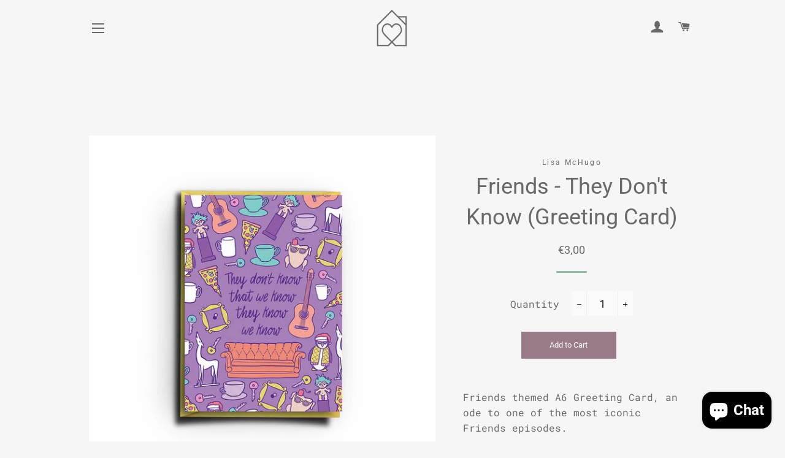

--- FILE ---
content_type: text/html; charset=utf-8
request_url: https://mimiandmartha.com/products/they-dont-know-greeting-card
body_size: 31617
content:
<!doctype html>
<html class="no-js" lang="en">
<head> 
 <meta name="facebook-domain-verification" content="8qrjd6g2nrpr013j4pgi90gxnfu6r2" />
 <meta name="google-site-verification" content="TMUlBjHGluZ0-FYFBGnPK9gRHYF9NxS1fCp2w7oYKJM" /><!--Content in content_for_header -->
<!--LayoutHub-Embed--><link rel="stylesheet" type="text/css" href="data:text/css;base64," media="all"><!--/LayoutHub-Embed--><!-- Basic page needs ================================================== -->
  <meta charset="utf-8">
  <meta http-equiv="X-UA-Compatible" content="IE=edge,chrome=1">

  
    <link rel="shortcut icon" href="//mimiandmartha.com/cdn/shop/files/MIMI_MARTHA_Logo_Icon_a0c71185-e62e-4c57-9b26-2d92c9aa6833_32x32.png?v=1613781069" type="image/png" />
  

  <!-- Title and description ================================================== -->
  
<!-- Added by AVADA SEO Suite -->












<meta name="google-site-verification" content="TMUlBjHGluZ0-FYFBGnPK9gRHYF9NxS1fCp2w7oYKJM" />



<meta name="twitter:image" content="http://mimiandmartha.com/cdn/shop/products/Friends-Card.jpg?v=1602069067">
    




<!-- /Added by AVADA SEO Suite -->
<title>
  Friends - They Don't Know (Greeting Card) &ndash; MIMI+MARTHA
  </title>

  
  <meta name="description" content="Buy the Friends - They Don&#39;t Know (Greeting Card) from our online store MIMI+MARTHA. Our collection of craft and design is made up of work by artists from Ireland and abroad - consciously curated to bring joy to the home, without bringing harm to our planet.">
  

  <!-- Helpers ================================================== -->
  <!-- /snippets/social-meta-tags.liquid -->




<meta property="og:site_name" content="MIMI+MARTHA">
<meta property="og:url" content="https://mimiandmartha.com/products/they-dont-know-greeting-card">
<meta property="og:title" content="Friends - They Don't Know (Greeting Card)">
<meta property="og:type" content="product">
<meta property="og:description" content="Buy the Friends - They Don't Know (Greeting Card) from our online store MIMI+MARTHA. Our collection of craft and design is made up of work by artists from Ireland and abroad - consciously curated to bring joy to the home, without bringing harm to our planet.">

  <meta property="og:price:amount" content="3,00">
  <meta property="og:price:currency" content="EUR">

<meta property="og:image" content="http://mimiandmartha.com/cdn/shop/products/Friends-Card_1200x1200.jpg?v=1602069067">
<meta property="og:image:secure_url" content="https://mimiandmartha.com/cdn/shop/products/Friends-Card_1200x1200.jpg?v=1602069067">


  <meta name="twitter:site" content="@mimiandmartha">

<meta name="twitter:card" content="summary_large_image">
<meta name="twitter:title" content="Friends - They Don't Know (Greeting Card)">
<meta name="twitter:description" content="Buy the Friends - They Don't Know (Greeting Card) from our online store MIMI+MARTHA. Our collection of craft and design is made up of work by artists from Ireland and abroad - consciously curated to bring joy to the home, without bringing harm to our planet.">

  <link rel="canonical" href="https://mimiandmartha.com/products/they-dont-know-greeting-card">
  <meta name="viewport" content="width=device-width,initial-scale=1,shrink-to-fit=no">
  <meta name="theme-color" content="#987a88">

  <!-- CSS ================================================== -->
  <link href="//mimiandmartha.com/cdn/shop/t/2/assets/timber.scss.css?v=109693477828245189681759260620" rel="stylesheet" type="text/css" media="all" />
  <link href="//mimiandmartha.com/cdn/shop/t/2/assets/theme.scss.css?v=88935142378244925571759260618" rel="stylesheet" type="text/css" media="all" />

  <!-- Sections ================================================== -->
  <script>
    window.theme = window.theme || {};
    theme.strings = {
      zoomClose: "Close (Esc)",
      zoomPrev: "Previous (Left arrow key)",
      zoomNext: "Next (Right arrow key)",
      moneyFormat: "€{{amount_with_comma_separator}}",
      addressError: "Error looking up that address",
      addressNoResults: "No results for that address",
      addressQueryLimit: "You have exceeded the Google API usage limit. Consider upgrading to a \u003ca href=\"https:\/\/developers.google.com\/maps\/premium\/usage-limits\"\u003ePremium Plan\u003c\/a\u003e.",
      authError: "There was a problem authenticating your Google Maps account.",
      cartEmpty: "Your cart is currently empty.",
      cartCookie: "Enable cookies to use the shopping cart",
      cartSavings: "You're saving [savings]",
      productSlideLabel: "Slide [slide_number] of [slide_max]."
    };
    theme.settings = {
      cartType: "drawer",
      gridType: null
    };
  </script>

  <script src="//mimiandmartha.com/cdn/shop/t/2/assets/jquery-2.2.3.min.js?v=58211863146907186831594554136" type="text/javascript"></script>

  <script src="//mimiandmartha.com/cdn/shop/t/2/assets/lazysizes.min.js?v=155223123402716617051594554136" defer="defer"></script>

  <script src="//mimiandmartha.com/cdn/shop/t/2/assets/theme.js?v=26671556834515932041595073181" defer="defer"></script>

  <!-- Header hook for plugins ================================================== -->
  <script>window.performance && window.performance.mark && window.performance.mark('shopify.content_for_header.start');</script><meta name="google-site-verification" content="8UwIOHWrE5Gw9tRMLWhcatSfFVfv80hpZUmBWTlS-QA">
<meta id="shopify-digital-wallet" name="shopify-digital-wallet" content="/43300749476/digital_wallets/dialog">
<meta name="shopify-checkout-api-token" content="ad58c85c80261b4428e1415d0d5e7c43">
<meta id="in-context-paypal-metadata" data-shop-id="43300749476" data-venmo-supported="false" data-environment="production" data-locale="en_US" data-paypal-v4="true" data-currency="EUR">
<link rel="alternate" type="application/json+oembed" href="https://mimiandmartha.com/products/they-dont-know-greeting-card.oembed">
<script async="async" src="/checkouts/internal/preloads.js?locale=en-IE"></script>
<link rel="preconnect" href="https://shop.app" crossorigin="anonymous">
<script async="async" src="https://shop.app/checkouts/internal/preloads.js?locale=en-IE&shop_id=43300749476" crossorigin="anonymous"></script>
<script id="apple-pay-shop-capabilities" type="application/json">{"shopId":43300749476,"countryCode":"IE","currencyCode":"EUR","merchantCapabilities":["supports3DS"],"merchantId":"gid:\/\/shopify\/Shop\/43300749476","merchantName":"MIMI+MARTHA","requiredBillingContactFields":["postalAddress","email","phone"],"requiredShippingContactFields":["postalAddress","email","phone"],"shippingType":"shipping","supportedNetworks":["visa","maestro","masterCard","amex"],"total":{"type":"pending","label":"MIMI+MARTHA","amount":"1.00"},"shopifyPaymentsEnabled":true,"supportsSubscriptions":true}</script>
<script id="shopify-features" type="application/json">{"accessToken":"ad58c85c80261b4428e1415d0d5e7c43","betas":["rich-media-storefront-analytics"],"domain":"mimiandmartha.com","predictiveSearch":true,"shopId":43300749476,"locale":"en"}</script>
<script>var Shopify = Shopify || {};
Shopify.shop = "mimi-martha.myshopify.com";
Shopify.locale = "en";
Shopify.currency = {"active":"EUR","rate":"1.0"};
Shopify.country = "IE";
Shopify.theme = {"name":"Brooklyn","id":104931492004,"schema_name":"Brooklyn","schema_version":"16.0.10","theme_store_id":730,"role":"main"};
Shopify.theme.handle = "null";
Shopify.theme.style = {"id":null,"handle":null};
Shopify.cdnHost = "mimiandmartha.com/cdn";
Shopify.routes = Shopify.routes || {};
Shopify.routes.root = "/";</script>
<script type="module">!function(o){(o.Shopify=o.Shopify||{}).modules=!0}(window);</script>
<script>!function(o){function n(){var o=[];function n(){o.push(Array.prototype.slice.apply(arguments))}return n.q=o,n}var t=o.Shopify=o.Shopify||{};t.loadFeatures=n(),t.autoloadFeatures=n()}(window);</script>
<script>
  window.ShopifyPay = window.ShopifyPay || {};
  window.ShopifyPay.apiHost = "shop.app\/pay";
  window.ShopifyPay.redirectState = null;
</script>
<script id="shop-js-analytics" type="application/json">{"pageType":"product"}</script>
<script defer="defer" async type="module" src="//mimiandmartha.com/cdn/shopifycloud/shop-js/modules/v2/client.init-shop-cart-sync_BT-GjEfc.en.esm.js"></script>
<script defer="defer" async type="module" src="//mimiandmartha.com/cdn/shopifycloud/shop-js/modules/v2/chunk.common_D58fp_Oc.esm.js"></script>
<script defer="defer" async type="module" src="//mimiandmartha.com/cdn/shopifycloud/shop-js/modules/v2/chunk.modal_xMitdFEc.esm.js"></script>
<script type="module">
  await import("//mimiandmartha.com/cdn/shopifycloud/shop-js/modules/v2/client.init-shop-cart-sync_BT-GjEfc.en.esm.js");
await import("//mimiandmartha.com/cdn/shopifycloud/shop-js/modules/v2/chunk.common_D58fp_Oc.esm.js");
await import("//mimiandmartha.com/cdn/shopifycloud/shop-js/modules/v2/chunk.modal_xMitdFEc.esm.js");

  window.Shopify.SignInWithShop?.initShopCartSync?.({"fedCMEnabled":true,"windoidEnabled":true});

</script>
<script>
  window.Shopify = window.Shopify || {};
  if (!window.Shopify.featureAssets) window.Shopify.featureAssets = {};
  window.Shopify.featureAssets['shop-js'] = {"shop-cart-sync":["modules/v2/client.shop-cart-sync_DZOKe7Ll.en.esm.js","modules/v2/chunk.common_D58fp_Oc.esm.js","modules/v2/chunk.modal_xMitdFEc.esm.js"],"init-fed-cm":["modules/v2/client.init-fed-cm_B6oLuCjv.en.esm.js","modules/v2/chunk.common_D58fp_Oc.esm.js","modules/v2/chunk.modal_xMitdFEc.esm.js"],"shop-cash-offers":["modules/v2/client.shop-cash-offers_D2sdYoxE.en.esm.js","modules/v2/chunk.common_D58fp_Oc.esm.js","modules/v2/chunk.modal_xMitdFEc.esm.js"],"shop-login-button":["modules/v2/client.shop-login-button_QeVjl5Y3.en.esm.js","modules/v2/chunk.common_D58fp_Oc.esm.js","modules/v2/chunk.modal_xMitdFEc.esm.js"],"pay-button":["modules/v2/client.pay-button_DXTOsIq6.en.esm.js","modules/v2/chunk.common_D58fp_Oc.esm.js","modules/v2/chunk.modal_xMitdFEc.esm.js"],"shop-button":["modules/v2/client.shop-button_DQZHx9pm.en.esm.js","modules/v2/chunk.common_D58fp_Oc.esm.js","modules/v2/chunk.modal_xMitdFEc.esm.js"],"avatar":["modules/v2/client.avatar_BTnouDA3.en.esm.js"],"init-windoid":["modules/v2/client.init-windoid_CR1B-cfM.en.esm.js","modules/v2/chunk.common_D58fp_Oc.esm.js","modules/v2/chunk.modal_xMitdFEc.esm.js"],"init-shop-for-new-customer-accounts":["modules/v2/client.init-shop-for-new-customer-accounts_C_vY_xzh.en.esm.js","modules/v2/client.shop-login-button_QeVjl5Y3.en.esm.js","modules/v2/chunk.common_D58fp_Oc.esm.js","modules/v2/chunk.modal_xMitdFEc.esm.js"],"init-shop-email-lookup-coordinator":["modules/v2/client.init-shop-email-lookup-coordinator_BI7n9ZSv.en.esm.js","modules/v2/chunk.common_D58fp_Oc.esm.js","modules/v2/chunk.modal_xMitdFEc.esm.js"],"init-shop-cart-sync":["modules/v2/client.init-shop-cart-sync_BT-GjEfc.en.esm.js","modules/v2/chunk.common_D58fp_Oc.esm.js","modules/v2/chunk.modal_xMitdFEc.esm.js"],"shop-toast-manager":["modules/v2/client.shop-toast-manager_DiYdP3xc.en.esm.js","modules/v2/chunk.common_D58fp_Oc.esm.js","modules/v2/chunk.modal_xMitdFEc.esm.js"],"init-customer-accounts":["modules/v2/client.init-customer-accounts_D9ZNqS-Q.en.esm.js","modules/v2/client.shop-login-button_QeVjl5Y3.en.esm.js","modules/v2/chunk.common_D58fp_Oc.esm.js","modules/v2/chunk.modal_xMitdFEc.esm.js"],"init-customer-accounts-sign-up":["modules/v2/client.init-customer-accounts-sign-up_iGw4briv.en.esm.js","modules/v2/client.shop-login-button_QeVjl5Y3.en.esm.js","modules/v2/chunk.common_D58fp_Oc.esm.js","modules/v2/chunk.modal_xMitdFEc.esm.js"],"shop-follow-button":["modules/v2/client.shop-follow-button_CqMgW2wH.en.esm.js","modules/v2/chunk.common_D58fp_Oc.esm.js","modules/v2/chunk.modal_xMitdFEc.esm.js"],"checkout-modal":["modules/v2/client.checkout-modal_xHeaAweL.en.esm.js","modules/v2/chunk.common_D58fp_Oc.esm.js","modules/v2/chunk.modal_xMitdFEc.esm.js"],"shop-login":["modules/v2/client.shop-login_D91U-Q7h.en.esm.js","modules/v2/chunk.common_D58fp_Oc.esm.js","modules/v2/chunk.modal_xMitdFEc.esm.js"],"lead-capture":["modules/v2/client.lead-capture_BJmE1dJe.en.esm.js","modules/v2/chunk.common_D58fp_Oc.esm.js","modules/v2/chunk.modal_xMitdFEc.esm.js"],"payment-terms":["modules/v2/client.payment-terms_Ci9AEqFq.en.esm.js","modules/v2/chunk.common_D58fp_Oc.esm.js","modules/v2/chunk.modal_xMitdFEc.esm.js"]};
</script>
<script>(function() {
  var isLoaded = false;
  function asyncLoad() {
    if (isLoaded) return;
    isLoaded = true;
    var urls = ["https:\/\/dnigjqsycdtmn.cloudfront.net\/scripts\/mimi-martha.20200817213851.scripttag.js?shop=mimi-martha.myshopify.com"];
    for (var i = 0; i < urls.length; i++) {
      var s = document.createElement('script');
      s.type = 'text/javascript';
      s.async = true;
      s.src = urls[i];
      var x = document.getElementsByTagName('script')[0];
      x.parentNode.insertBefore(s, x);
    }
  };
  if(window.attachEvent) {
    window.attachEvent('onload', asyncLoad);
  } else {
    window.addEventListener('load', asyncLoad, false);
  }
})();</script>
<script id="__st">var __st={"a":43300749476,"offset":0,"reqid":"9e94f055-a080-454b-974f-fc0139c8d7a5-1769168597","pageurl":"mimiandmartha.com\/products\/they-dont-know-greeting-card","u":"0e61a617a3b0","p":"product","rtyp":"product","rid":5762440822948};</script>
<script>window.ShopifyPaypalV4VisibilityTracking = true;</script>
<script id="captcha-bootstrap">!function(){'use strict';const t='contact',e='account',n='new_comment',o=[[t,t],['blogs',n],['comments',n],[t,'customer']],c=[[e,'customer_login'],[e,'guest_login'],[e,'recover_customer_password'],[e,'create_customer']],r=t=>t.map((([t,e])=>`form[action*='/${t}']:not([data-nocaptcha='true']) input[name='form_type'][value='${e}']`)).join(','),a=t=>()=>t?[...document.querySelectorAll(t)].map((t=>t.form)):[];function s(){const t=[...o],e=r(t);return a(e)}const i='password',u='form_key',d=['recaptcha-v3-token','g-recaptcha-response','h-captcha-response',i],f=()=>{try{return window.sessionStorage}catch{return}},m='__shopify_v',_=t=>t.elements[u];function p(t,e,n=!1){try{const o=window.sessionStorage,c=JSON.parse(o.getItem(e)),{data:r}=function(t){const{data:e,action:n}=t;return t[m]||n?{data:e,action:n}:{data:t,action:n}}(c);for(const[e,n]of Object.entries(r))t.elements[e]&&(t.elements[e].value=n);n&&o.removeItem(e)}catch(o){console.error('form repopulation failed',{error:o})}}const l='form_type',E='cptcha';function T(t){t.dataset[E]=!0}const w=window,h=w.document,L='Shopify',v='ce_forms',y='captcha';let A=!1;((t,e)=>{const n=(g='f06e6c50-85a8-45c8-87d0-21a2b65856fe',I='https://cdn.shopify.com/shopifycloud/storefront-forms-hcaptcha/ce_storefront_forms_captcha_hcaptcha.v1.5.2.iife.js',D={infoText:'Protected by hCaptcha',privacyText:'Privacy',termsText:'Terms'},(t,e,n)=>{const o=w[L][v],c=o.bindForm;if(c)return c(t,g,e,D).then(n);var r;o.q.push([[t,g,e,D],n]),r=I,A||(h.body.append(Object.assign(h.createElement('script'),{id:'captcha-provider',async:!0,src:r})),A=!0)});var g,I,D;w[L]=w[L]||{},w[L][v]=w[L][v]||{},w[L][v].q=[],w[L][y]=w[L][y]||{},w[L][y].protect=function(t,e){n(t,void 0,e),T(t)},Object.freeze(w[L][y]),function(t,e,n,w,h,L){const[v,y,A,g]=function(t,e,n){const i=e?o:[],u=t?c:[],d=[...i,...u],f=r(d),m=r(i),_=r(d.filter((([t,e])=>n.includes(e))));return[a(f),a(m),a(_),s()]}(w,h,L),I=t=>{const e=t.target;return e instanceof HTMLFormElement?e:e&&e.form},D=t=>v().includes(t);t.addEventListener('submit',(t=>{const e=I(t);if(!e)return;const n=D(e)&&!e.dataset.hcaptchaBound&&!e.dataset.recaptchaBound,o=_(e),c=g().includes(e)&&(!o||!o.value);(n||c)&&t.preventDefault(),c&&!n&&(function(t){try{if(!f())return;!function(t){const e=f();if(!e)return;const n=_(t);if(!n)return;const o=n.value;o&&e.removeItem(o)}(t);const e=Array.from(Array(32),(()=>Math.random().toString(36)[2])).join('');!function(t,e){_(t)||t.append(Object.assign(document.createElement('input'),{type:'hidden',name:u})),t.elements[u].value=e}(t,e),function(t,e){const n=f();if(!n)return;const o=[...t.querySelectorAll(`input[type='${i}']`)].map((({name:t})=>t)),c=[...d,...o],r={};for(const[a,s]of new FormData(t).entries())c.includes(a)||(r[a]=s);n.setItem(e,JSON.stringify({[m]:1,action:t.action,data:r}))}(t,e)}catch(e){console.error('failed to persist form',e)}}(e),e.submit())}));const S=(t,e)=>{t&&!t.dataset[E]&&(n(t,e.some((e=>e===t))),T(t))};for(const o of['focusin','change'])t.addEventListener(o,(t=>{const e=I(t);D(e)&&S(e,y())}));const B=e.get('form_key'),M=e.get(l),P=B&&M;t.addEventListener('DOMContentLoaded',(()=>{const t=y();if(P)for(const e of t)e.elements[l].value===M&&p(e,B);[...new Set([...A(),...v().filter((t=>'true'===t.dataset.shopifyCaptcha))])].forEach((e=>S(e,t)))}))}(h,new URLSearchParams(w.location.search),n,t,e,['guest_login'])})(!0,!0)}();</script>
<script integrity="sha256-4kQ18oKyAcykRKYeNunJcIwy7WH5gtpwJnB7kiuLZ1E=" data-source-attribution="shopify.loadfeatures" defer="defer" src="//mimiandmartha.com/cdn/shopifycloud/storefront/assets/storefront/load_feature-a0a9edcb.js" crossorigin="anonymous"></script>
<script crossorigin="anonymous" defer="defer" src="//mimiandmartha.com/cdn/shopifycloud/storefront/assets/shopify_pay/storefront-65b4c6d7.js?v=20250812"></script>
<script data-source-attribution="shopify.dynamic_checkout.dynamic.init">var Shopify=Shopify||{};Shopify.PaymentButton=Shopify.PaymentButton||{isStorefrontPortableWallets:!0,init:function(){window.Shopify.PaymentButton.init=function(){};var t=document.createElement("script");t.src="https://mimiandmartha.com/cdn/shopifycloud/portable-wallets/latest/portable-wallets.en.js",t.type="module",document.head.appendChild(t)}};
</script>
<script data-source-attribution="shopify.dynamic_checkout.buyer_consent">
  function portableWalletsHideBuyerConsent(e){var t=document.getElementById("shopify-buyer-consent"),n=document.getElementById("shopify-subscription-policy-button");t&&n&&(t.classList.add("hidden"),t.setAttribute("aria-hidden","true"),n.removeEventListener("click",e))}function portableWalletsShowBuyerConsent(e){var t=document.getElementById("shopify-buyer-consent"),n=document.getElementById("shopify-subscription-policy-button");t&&n&&(t.classList.remove("hidden"),t.removeAttribute("aria-hidden"),n.addEventListener("click",e))}window.Shopify?.PaymentButton&&(window.Shopify.PaymentButton.hideBuyerConsent=portableWalletsHideBuyerConsent,window.Shopify.PaymentButton.showBuyerConsent=portableWalletsShowBuyerConsent);
</script>
<script data-source-attribution="shopify.dynamic_checkout.cart.bootstrap">document.addEventListener("DOMContentLoaded",(function(){function t(){return document.querySelector("shopify-accelerated-checkout-cart, shopify-accelerated-checkout")}if(t())Shopify.PaymentButton.init();else{new MutationObserver((function(e,n){t()&&(Shopify.PaymentButton.init(),n.disconnect())})).observe(document.body,{childList:!0,subtree:!0})}}));
</script>
<link id="shopify-accelerated-checkout-styles" rel="stylesheet" media="screen" href="https://mimiandmartha.com/cdn/shopifycloud/portable-wallets/latest/accelerated-checkout-backwards-compat.css" crossorigin="anonymous">
<style id="shopify-accelerated-checkout-cart">
        #shopify-buyer-consent {
  margin-top: 1em;
  display: inline-block;
  width: 100%;
}

#shopify-buyer-consent.hidden {
  display: none;
}

#shopify-subscription-policy-button {
  background: none;
  border: none;
  padding: 0;
  text-decoration: underline;
  font-size: inherit;
  cursor: pointer;
}

#shopify-subscription-policy-button::before {
  box-shadow: none;
}

      </style>

<script>window.performance && window.performance.mark && window.performance.mark('shopify.content_for_header.end');</script>

  <script src="//mimiandmartha.com/cdn/shop/t/2/assets/modernizr.min.js?v=21391054748206432451594554137" type="text/javascript"></script>

  
  

 
<!-- "snippets/pagefly-header.liquid" was not rendered, the associated app was uninstalled -->
 <link href="//mimiandmartha.com/cdn/shop/t/2/assets/smk-sections.css?v=40100453442267215341595098599" rel="stylesheet" type="text/css" media="all" />
  <link href="//mimiandmartha.com/cdn/shop/t/2/assets/scm-product-label.css?v=48058496397791814391595767836" rel="stylesheet" type="text/css" media="all" />


<script>
if ((typeof SECOMAPP) == 'undefined') {
    var SECOMAPP = {};
}
if ((typeof SECOMAPP.pl) == 'undefined') {
    SECOMAPP.pl = {};
}








SECOMAPP.page = 'product';
SECOMAPP.pl.product = {
    id: 5762440822948,
    published_at: "2020-10-07 12:11:49 +0100",
    price: 300,  
    tags: ["Artisan","Lisa McHugo","Made in Ireland","Sustainable living","Sustainable materials"], 
    variants: [  {
        id: 36524023152804,
        price: 300  ,
        inventory_quantity: 9  ,
        inventory_management: 'shopify'  ,
        weight: 0   } 
        
    ],
    collections: [  212666417316,  206237466788,  212665729188,  273979441342,  212791984292,  212427374756,  206237335716,  206238253220,  206238482596,  206238351524,  206237925540,  242040537278,  ]
};
</script>



    
         <script src="//mimiandmartha.com/cdn/shop/t/2/assets/scm-product-label.js?v=179434300923670348821597675133" type="text/javascript"></script>
    

<script src="https://cdn.shopify.com/extensions/e8878072-2f6b-4e89-8082-94b04320908d/inbox-1254/assets/inbox-chat-loader.js" type="text/javascript" defer="defer"></script>
<link href="https://monorail-edge.shopifysvc.com" rel="dns-prefetch">
<script>(function(){if ("sendBeacon" in navigator && "performance" in window) {try {var session_token_from_headers = performance.getEntriesByType('navigation')[0].serverTiming.find(x => x.name == '_s').description;} catch {var session_token_from_headers = undefined;}var session_cookie_matches = document.cookie.match(/_shopify_s=([^;]*)/);var session_token_from_cookie = session_cookie_matches && session_cookie_matches.length === 2 ? session_cookie_matches[1] : "";var session_token = session_token_from_headers || session_token_from_cookie || "";function handle_abandonment_event(e) {var entries = performance.getEntries().filter(function(entry) {return /monorail-edge.shopifysvc.com/.test(entry.name);});if (!window.abandonment_tracked && entries.length === 0) {window.abandonment_tracked = true;var currentMs = Date.now();var navigation_start = performance.timing.navigationStart;var payload = {shop_id: 43300749476,url: window.location.href,navigation_start,duration: currentMs - navigation_start,session_token,page_type: "product"};window.navigator.sendBeacon("https://monorail-edge.shopifysvc.com/v1/produce", JSON.stringify({schema_id: "online_store_buyer_site_abandonment/1.1",payload: payload,metadata: {event_created_at_ms: currentMs,event_sent_at_ms: currentMs}}));}}window.addEventListener('pagehide', handle_abandonment_event);}}());</script>
<script id="web-pixels-manager-setup">(function e(e,d,r,n,o){if(void 0===o&&(o={}),!Boolean(null===(a=null===(i=window.Shopify)||void 0===i?void 0:i.analytics)||void 0===a?void 0:a.replayQueue)){var i,a;window.Shopify=window.Shopify||{};var t=window.Shopify;t.analytics=t.analytics||{};var s=t.analytics;s.replayQueue=[],s.publish=function(e,d,r){return s.replayQueue.push([e,d,r]),!0};try{self.performance.mark("wpm:start")}catch(e){}var l=function(){var e={modern:/Edge?\/(1{2}[4-9]|1[2-9]\d|[2-9]\d{2}|\d{4,})\.\d+(\.\d+|)|Firefox\/(1{2}[4-9]|1[2-9]\d|[2-9]\d{2}|\d{4,})\.\d+(\.\d+|)|Chrom(ium|e)\/(9{2}|\d{3,})\.\d+(\.\d+|)|(Maci|X1{2}).+ Version\/(15\.\d+|(1[6-9]|[2-9]\d|\d{3,})\.\d+)([,.]\d+|)( \(\w+\)|)( Mobile\/\w+|) Safari\/|Chrome.+OPR\/(9{2}|\d{3,})\.\d+\.\d+|(CPU[ +]OS|iPhone[ +]OS|CPU[ +]iPhone|CPU IPhone OS|CPU iPad OS)[ +]+(15[._]\d+|(1[6-9]|[2-9]\d|\d{3,})[._]\d+)([._]\d+|)|Android:?[ /-](13[3-9]|1[4-9]\d|[2-9]\d{2}|\d{4,})(\.\d+|)(\.\d+|)|Android.+Firefox\/(13[5-9]|1[4-9]\d|[2-9]\d{2}|\d{4,})\.\d+(\.\d+|)|Android.+Chrom(ium|e)\/(13[3-9]|1[4-9]\d|[2-9]\d{2}|\d{4,})\.\d+(\.\d+|)|SamsungBrowser\/([2-9]\d|\d{3,})\.\d+/,legacy:/Edge?\/(1[6-9]|[2-9]\d|\d{3,})\.\d+(\.\d+|)|Firefox\/(5[4-9]|[6-9]\d|\d{3,})\.\d+(\.\d+|)|Chrom(ium|e)\/(5[1-9]|[6-9]\d|\d{3,})\.\d+(\.\d+|)([\d.]+$|.*Safari\/(?![\d.]+ Edge\/[\d.]+$))|(Maci|X1{2}).+ Version\/(10\.\d+|(1[1-9]|[2-9]\d|\d{3,})\.\d+)([,.]\d+|)( \(\w+\)|)( Mobile\/\w+|) Safari\/|Chrome.+OPR\/(3[89]|[4-9]\d|\d{3,})\.\d+\.\d+|(CPU[ +]OS|iPhone[ +]OS|CPU[ +]iPhone|CPU IPhone OS|CPU iPad OS)[ +]+(10[._]\d+|(1[1-9]|[2-9]\d|\d{3,})[._]\d+)([._]\d+|)|Android:?[ /-](13[3-9]|1[4-9]\d|[2-9]\d{2}|\d{4,})(\.\d+|)(\.\d+|)|Mobile Safari.+OPR\/([89]\d|\d{3,})\.\d+\.\d+|Android.+Firefox\/(13[5-9]|1[4-9]\d|[2-9]\d{2}|\d{4,})\.\d+(\.\d+|)|Android.+Chrom(ium|e)\/(13[3-9]|1[4-9]\d|[2-9]\d{2}|\d{4,})\.\d+(\.\d+|)|Android.+(UC? ?Browser|UCWEB|U3)[ /]?(15\.([5-9]|\d{2,})|(1[6-9]|[2-9]\d|\d{3,})\.\d+)\.\d+|SamsungBrowser\/(5\.\d+|([6-9]|\d{2,})\.\d+)|Android.+MQ{2}Browser\/(14(\.(9|\d{2,})|)|(1[5-9]|[2-9]\d|\d{3,})(\.\d+|))(\.\d+|)|K[Aa][Ii]OS\/(3\.\d+|([4-9]|\d{2,})\.\d+)(\.\d+|)/},d=e.modern,r=e.legacy,n=navigator.userAgent;return n.match(d)?"modern":n.match(r)?"legacy":"unknown"}(),u="modern"===l?"modern":"legacy",c=(null!=n?n:{modern:"",legacy:""})[u],f=function(e){return[e.baseUrl,"/wpm","/b",e.hashVersion,"modern"===e.buildTarget?"m":"l",".js"].join("")}({baseUrl:d,hashVersion:r,buildTarget:u}),m=function(e){var d=e.version,r=e.bundleTarget,n=e.surface,o=e.pageUrl,i=e.monorailEndpoint;return{emit:function(e){var a=e.status,t=e.errorMsg,s=(new Date).getTime(),l=JSON.stringify({metadata:{event_sent_at_ms:s},events:[{schema_id:"web_pixels_manager_load/3.1",payload:{version:d,bundle_target:r,page_url:o,status:a,surface:n,error_msg:t},metadata:{event_created_at_ms:s}}]});if(!i)return console&&console.warn&&console.warn("[Web Pixels Manager] No Monorail endpoint provided, skipping logging."),!1;try{return self.navigator.sendBeacon.bind(self.navigator)(i,l)}catch(e){}var u=new XMLHttpRequest;try{return u.open("POST",i,!0),u.setRequestHeader("Content-Type","text/plain"),u.send(l),!0}catch(e){return console&&console.warn&&console.warn("[Web Pixels Manager] Got an unhandled error while logging to Monorail."),!1}}}}({version:r,bundleTarget:l,surface:e.surface,pageUrl:self.location.href,monorailEndpoint:e.monorailEndpoint});try{o.browserTarget=l,function(e){var d=e.src,r=e.async,n=void 0===r||r,o=e.onload,i=e.onerror,a=e.sri,t=e.scriptDataAttributes,s=void 0===t?{}:t,l=document.createElement("script"),u=document.querySelector("head"),c=document.querySelector("body");if(l.async=n,l.src=d,a&&(l.integrity=a,l.crossOrigin="anonymous"),s)for(var f in s)if(Object.prototype.hasOwnProperty.call(s,f))try{l.dataset[f]=s[f]}catch(e){}if(o&&l.addEventListener("load",o),i&&l.addEventListener("error",i),u)u.appendChild(l);else{if(!c)throw new Error("Did not find a head or body element to append the script");c.appendChild(l)}}({src:f,async:!0,onload:function(){if(!function(){var e,d;return Boolean(null===(d=null===(e=window.Shopify)||void 0===e?void 0:e.analytics)||void 0===d?void 0:d.initialized)}()){var d=window.webPixelsManager.init(e)||void 0;if(d){var r=window.Shopify.analytics;r.replayQueue.forEach((function(e){var r=e[0],n=e[1],o=e[2];d.publishCustomEvent(r,n,o)})),r.replayQueue=[],r.publish=d.publishCustomEvent,r.visitor=d.visitor,r.initialized=!0}}},onerror:function(){return m.emit({status:"failed",errorMsg:"".concat(f," has failed to load")})},sri:function(e){var d=/^sha384-[A-Za-z0-9+/=]+$/;return"string"==typeof e&&d.test(e)}(c)?c:"",scriptDataAttributes:o}),m.emit({status:"loading"})}catch(e){m.emit({status:"failed",errorMsg:(null==e?void 0:e.message)||"Unknown error"})}}})({shopId: 43300749476,storefrontBaseUrl: "https://mimiandmartha.com",extensionsBaseUrl: "https://extensions.shopifycdn.com/cdn/shopifycloud/web-pixels-manager",monorailEndpoint: "https://monorail-edge.shopifysvc.com/unstable/produce_batch",surface: "storefront-renderer",enabledBetaFlags: ["2dca8a86"],webPixelsConfigList: [{"id":"1030848849","configuration":"{\"config\":\"{\\\"pixel_id\\\":\\\"AW-376503978\\\",\\\"target_country\\\":\\\"IE\\\",\\\"gtag_events\\\":[{\\\"type\\\":\\\"search\\\",\\\"action_label\\\":\\\"AW-376503978\\\/H0MJCO7goMcCEKr9w7MB\\\"},{\\\"type\\\":\\\"begin_checkout\\\",\\\"action_label\\\":\\\"AW-376503978\\\/8v0pCOvgoMcCEKr9w7MB\\\"},{\\\"type\\\":\\\"view_item\\\",\\\"action_label\\\":[\\\"AW-376503978\\\/qNL5CNfeoMcCEKr9w7MB\\\",\\\"MC-0XS1GM97W2\\\"]},{\\\"type\\\":\\\"purchase\\\",\\\"action_label\\\":[\\\"AW-376503978\\\/yo9PCNTeoMcCEKr9w7MB\\\",\\\"MC-0XS1GM97W2\\\"]},{\\\"type\\\":\\\"page_view\\\",\\\"action_label\\\":[\\\"AW-376503978\\\/Jqq-CNHeoMcCEKr9w7MB\\\",\\\"MC-0XS1GM97W2\\\"]},{\\\"type\\\":\\\"add_payment_info\\\",\\\"action_label\\\":\\\"AW-376503978\\\/Ko6BCPHgoMcCEKr9w7MB\\\"},{\\\"type\\\":\\\"add_to_cart\\\",\\\"action_label\\\":\\\"AW-376503978\\\/GAxmCNreoMcCEKr9w7MB\\\"}],\\\"enable_monitoring_mode\\\":false}\"}","eventPayloadVersion":"v1","runtimeContext":"OPEN","scriptVersion":"b2a88bafab3e21179ed38636efcd8a93","type":"APP","apiClientId":1780363,"privacyPurposes":[],"dataSharingAdjustments":{"protectedCustomerApprovalScopes":["read_customer_address","read_customer_email","read_customer_name","read_customer_personal_data","read_customer_phone"]}},{"id":"475398481","configuration":"{\"pixel_id\":\"879798279536950\",\"pixel_type\":\"facebook_pixel\",\"metaapp_system_user_token\":\"-\"}","eventPayloadVersion":"v1","runtimeContext":"OPEN","scriptVersion":"ca16bc87fe92b6042fbaa3acc2fbdaa6","type":"APP","apiClientId":2329312,"privacyPurposes":["ANALYTICS","MARKETING","SALE_OF_DATA"],"dataSharingAdjustments":{"protectedCustomerApprovalScopes":["read_customer_address","read_customer_email","read_customer_name","read_customer_personal_data","read_customer_phone"]}},{"id":"186450257","eventPayloadVersion":"v1","runtimeContext":"LAX","scriptVersion":"1","type":"CUSTOM","privacyPurposes":["ANALYTICS"],"name":"Google Analytics tag (migrated)"},{"id":"shopify-app-pixel","configuration":"{}","eventPayloadVersion":"v1","runtimeContext":"STRICT","scriptVersion":"0450","apiClientId":"shopify-pixel","type":"APP","privacyPurposes":["ANALYTICS","MARKETING"]},{"id":"shopify-custom-pixel","eventPayloadVersion":"v1","runtimeContext":"LAX","scriptVersion":"0450","apiClientId":"shopify-pixel","type":"CUSTOM","privacyPurposes":["ANALYTICS","MARKETING"]}],isMerchantRequest: false,initData: {"shop":{"name":"MIMI+MARTHA","paymentSettings":{"currencyCode":"EUR"},"myshopifyDomain":"mimi-martha.myshopify.com","countryCode":"IE","storefrontUrl":"https:\/\/mimiandmartha.com"},"customer":null,"cart":null,"checkout":null,"productVariants":[{"price":{"amount":3.0,"currencyCode":"EUR"},"product":{"title":"Friends - They Don't Know (Greeting Card)","vendor":"Lisa McHugo","id":"5762440822948","untranslatedTitle":"Friends - They Don't Know (Greeting Card)","url":"\/products\/they-dont-know-greeting-card","type":"Cards"},"id":"36524023152804","image":{"src":"\/\/mimiandmartha.com\/cdn\/shop\/products\/Friends-Card.jpg?v=1602069067"},"sku":"","title":"Default Title","untranslatedTitle":"Default Title"}],"purchasingCompany":null},},"https://mimiandmartha.com/cdn","fcfee988w5aeb613cpc8e4bc33m6693e112",{"modern":"","legacy":""},{"shopId":"43300749476","storefrontBaseUrl":"https:\/\/mimiandmartha.com","extensionBaseUrl":"https:\/\/extensions.shopifycdn.com\/cdn\/shopifycloud\/web-pixels-manager","surface":"storefront-renderer","enabledBetaFlags":"[\"2dca8a86\"]","isMerchantRequest":"false","hashVersion":"fcfee988w5aeb613cpc8e4bc33m6693e112","publish":"custom","events":"[[\"page_viewed\",{}],[\"product_viewed\",{\"productVariant\":{\"price\":{\"amount\":3.0,\"currencyCode\":\"EUR\"},\"product\":{\"title\":\"Friends - They Don't Know (Greeting Card)\",\"vendor\":\"Lisa McHugo\",\"id\":\"5762440822948\",\"untranslatedTitle\":\"Friends - They Don't Know (Greeting Card)\",\"url\":\"\/products\/they-dont-know-greeting-card\",\"type\":\"Cards\"},\"id\":\"36524023152804\",\"image\":{\"src\":\"\/\/mimiandmartha.com\/cdn\/shop\/products\/Friends-Card.jpg?v=1602069067\"},\"sku\":\"\",\"title\":\"Default Title\",\"untranslatedTitle\":\"Default Title\"}}]]"});</script><script>
  window.ShopifyAnalytics = window.ShopifyAnalytics || {};
  window.ShopifyAnalytics.meta = window.ShopifyAnalytics.meta || {};
  window.ShopifyAnalytics.meta.currency = 'EUR';
  var meta = {"product":{"id":5762440822948,"gid":"gid:\/\/shopify\/Product\/5762440822948","vendor":"Lisa McHugo","type":"Cards","handle":"they-dont-know-greeting-card","variants":[{"id":36524023152804,"price":300,"name":"Friends - They Don't Know (Greeting Card)","public_title":null,"sku":""}],"remote":false},"page":{"pageType":"product","resourceType":"product","resourceId":5762440822948,"requestId":"9e94f055-a080-454b-974f-fc0139c8d7a5-1769168597"}};
  for (var attr in meta) {
    window.ShopifyAnalytics.meta[attr] = meta[attr];
  }
</script>
<script class="analytics">
  (function () {
    var customDocumentWrite = function(content) {
      var jquery = null;

      if (window.jQuery) {
        jquery = window.jQuery;
      } else if (window.Checkout && window.Checkout.$) {
        jquery = window.Checkout.$;
      }

      if (jquery) {
        jquery('body').append(content);
      }
    };

    var hasLoggedConversion = function(token) {
      if (token) {
        return document.cookie.indexOf('loggedConversion=' + token) !== -1;
      }
      return false;
    }

    var setCookieIfConversion = function(token) {
      if (token) {
        var twoMonthsFromNow = new Date(Date.now());
        twoMonthsFromNow.setMonth(twoMonthsFromNow.getMonth() + 2);

        document.cookie = 'loggedConversion=' + token + '; expires=' + twoMonthsFromNow;
      }
    }

    var trekkie = window.ShopifyAnalytics.lib = window.trekkie = window.trekkie || [];
    if (trekkie.integrations) {
      return;
    }
    trekkie.methods = [
      'identify',
      'page',
      'ready',
      'track',
      'trackForm',
      'trackLink'
    ];
    trekkie.factory = function(method) {
      return function() {
        var args = Array.prototype.slice.call(arguments);
        args.unshift(method);
        trekkie.push(args);
        return trekkie;
      };
    };
    for (var i = 0; i < trekkie.methods.length; i++) {
      var key = trekkie.methods[i];
      trekkie[key] = trekkie.factory(key);
    }
    trekkie.load = function(config) {
      trekkie.config = config || {};
      trekkie.config.initialDocumentCookie = document.cookie;
      var first = document.getElementsByTagName('script')[0];
      var script = document.createElement('script');
      script.type = 'text/javascript';
      script.onerror = function(e) {
        var scriptFallback = document.createElement('script');
        scriptFallback.type = 'text/javascript';
        scriptFallback.onerror = function(error) {
                var Monorail = {
      produce: function produce(monorailDomain, schemaId, payload) {
        var currentMs = new Date().getTime();
        var event = {
          schema_id: schemaId,
          payload: payload,
          metadata: {
            event_created_at_ms: currentMs,
            event_sent_at_ms: currentMs
          }
        };
        return Monorail.sendRequest("https://" + monorailDomain + "/v1/produce", JSON.stringify(event));
      },
      sendRequest: function sendRequest(endpointUrl, payload) {
        // Try the sendBeacon API
        if (window && window.navigator && typeof window.navigator.sendBeacon === 'function' && typeof window.Blob === 'function' && !Monorail.isIos12()) {
          var blobData = new window.Blob([payload], {
            type: 'text/plain'
          });

          if (window.navigator.sendBeacon(endpointUrl, blobData)) {
            return true;
          } // sendBeacon was not successful

        } // XHR beacon

        var xhr = new XMLHttpRequest();

        try {
          xhr.open('POST', endpointUrl);
          xhr.setRequestHeader('Content-Type', 'text/plain');
          xhr.send(payload);
        } catch (e) {
          console.log(e);
        }

        return false;
      },
      isIos12: function isIos12() {
        return window.navigator.userAgent.lastIndexOf('iPhone; CPU iPhone OS 12_') !== -1 || window.navigator.userAgent.lastIndexOf('iPad; CPU OS 12_') !== -1;
      }
    };
    Monorail.produce('monorail-edge.shopifysvc.com',
      'trekkie_storefront_load_errors/1.1',
      {shop_id: 43300749476,
      theme_id: 104931492004,
      app_name: "storefront",
      context_url: window.location.href,
      source_url: "//mimiandmartha.com/cdn/s/trekkie.storefront.8d95595f799fbf7e1d32231b9a28fd43b70c67d3.min.js"});

        };
        scriptFallback.async = true;
        scriptFallback.src = '//mimiandmartha.com/cdn/s/trekkie.storefront.8d95595f799fbf7e1d32231b9a28fd43b70c67d3.min.js';
        first.parentNode.insertBefore(scriptFallback, first);
      };
      script.async = true;
      script.src = '//mimiandmartha.com/cdn/s/trekkie.storefront.8d95595f799fbf7e1d32231b9a28fd43b70c67d3.min.js';
      first.parentNode.insertBefore(script, first);
    };
    trekkie.load(
      {"Trekkie":{"appName":"storefront","development":false,"defaultAttributes":{"shopId":43300749476,"isMerchantRequest":null,"themeId":104931492004,"themeCityHash":"11825383140482633172","contentLanguage":"en","currency":"EUR","eventMetadataId":"dd6a7d10-65e4-4c71-8ea0-ef37dd1eacc1"},"isServerSideCookieWritingEnabled":true,"monorailRegion":"shop_domain","enabledBetaFlags":["65f19447"]},"Session Attribution":{},"S2S":{"facebookCapiEnabled":true,"source":"trekkie-storefront-renderer","apiClientId":580111}}
    );

    var loaded = false;
    trekkie.ready(function() {
      if (loaded) return;
      loaded = true;

      window.ShopifyAnalytics.lib = window.trekkie;

      var originalDocumentWrite = document.write;
      document.write = customDocumentWrite;
      try { window.ShopifyAnalytics.merchantGoogleAnalytics.call(this); } catch(error) {};
      document.write = originalDocumentWrite;

      window.ShopifyAnalytics.lib.page(null,{"pageType":"product","resourceType":"product","resourceId":5762440822948,"requestId":"9e94f055-a080-454b-974f-fc0139c8d7a5-1769168597","shopifyEmitted":true});

      var match = window.location.pathname.match(/checkouts\/(.+)\/(thank_you|post_purchase)/)
      var token = match? match[1]: undefined;
      if (!hasLoggedConversion(token)) {
        setCookieIfConversion(token);
        window.ShopifyAnalytics.lib.track("Viewed Product",{"currency":"EUR","variantId":36524023152804,"productId":5762440822948,"productGid":"gid:\/\/shopify\/Product\/5762440822948","name":"Friends - They Don't Know (Greeting Card)","price":"3.00","sku":"","brand":"Lisa McHugo","variant":null,"category":"Cards","nonInteraction":true,"remote":false},undefined,undefined,{"shopifyEmitted":true});
      window.ShopifyAnalytics.lib.track("monorail:\/\/trekkie_storefront_viewed_product\/1.1",{"currency":"EUR","variantId":36524023152804,"productId":5762440822948,"productGid":"gid:\/\/shopify\/Product\/5762440822948","name":"Friends - They Don't Know (Greeting Card)","price":"3.00","sku":"","brand":"Lisa McHugo","variant":null,"category":"Cards","nonInteraction":true,"remote":false,"referer":"https:\/\/mimiandmartha.com\/products\/they-dont-know-greeting-card"});
      }
    });


        var eventsListenerScript = document.createElement('script');
        eventsListenerScript.async = true;
        eventsListenerScript.src = "//mimiandmartha.com/cdn/shopifycloud/storefront/assets/shop_events_listener-3da45d37.js";
        document.getElementsByTagName('head')[0].appendChild(eventsListenerScript);

})();</script>
  <script>
  if (!window.ga || (window.ga && typeof window.ga !== 'function')) {
    window.ga = function ga() {
      (window.ga.q = window.ga.q || []).push(arguments);
      if (window.Shopify && window.Shopify.analytics && typeof window.Shopify.analytics.publish === 'function') {
        window.Shopify.analytics.publish("ga_stub_called", {}, {sendTo: "google_osp_migration"});
      }
      console.error("Shopify's Google Analytics stub called with:", Array.from(arguments), "\nSee https://help.shopify.com/manual/promoting-marketing/pixels/pixel-migration#google for more information.");
    };
    if (window.Shopify && window.Shopify.analytics && typeof window.Shopify.analytics.publish === 'function') {
      window.Shopify.analytics.publish("ga_stub_initialized", {}, {sendTo: "google_osp_migration"});
    }
  }
</script>
<script
  defer
  src="https://mimiandmartha.com/cdn/shopifycloud/perf-kit/shopify-perf-kit-3.0.4.min.js"
  data-application="storefront-renderer"
  data-shop-id="43300749476"
  data-render-region="gcp-us-east1"
  data-page-type="product"
  data-theme-instance-id="104931492004"
  data-theme-name="Brooklyn"
  data-theme-version="16.0.10"
  data-monorail-region="shop_domain"
  data-resource-timing-sampling-rate="10"
  data-shs="true"
  data-shs-beacon="true"
  data-shs-export-with-fetch="true"
  data-shs-logs-sample-rate="1"
  data-shs-beacon-endpoint="https://mimiandmartha.com/api/collect"
></script>
</head> 


<body id="friends-they-dont-know-greeting-card" class="template-product">

  <div id="shopify-section-header" class="shopify-section"><style data-shopify>.header-wrapper .site-nav__link,
  .header-wrapper .site-header__logo a,
  .header-wrapper .site-nav__dropdown-link,
  .header-wrapper .site-nav--has-dropdown > a.nav-focus,
  .header-wrapper .site-nav--has-dropdown.nav-hover > a,
  .header-wrapper .site-nav--has-dropdown:hover > a {
    color: #69696a;
  }

  .header-wrapper .site-header__logo a:hover,
  .header-wrapper .site-header__logo a:focus,
  .header-wrapper .site-nav__link:hover,
  .header-wrapper .site-nav__link:focus,
  .header-wrapper .site-nav--has-dropdown a:hover,
  .header-wrapper .site-nav--has-dropdown > a.nav-focus:hover,
  .header-wrapper .site-nav--has-dropdown > a.nav-focus:focus,
  .header-wrapper .site-nav--has-dropdown .site-nav__link:hover,
  .header-wrapper .site-nav--has-dropdown .site-nav__link:focus,
  .header-wrapper .site-nav--has-dropdown.nav-hover > a:hover,
  .header-wrapper .site-nav__dropdown a:focus {
    color: rgba(105, 105, 106, 0.75);
  }

  .header-wrapper .burger-icon,
  .header-wrapper .site-nav--has-dropdown:hover > a:before,
  .header-wrapper .site-nav--has-dropdown > a.nav-focus:before,
  .header-wrapper .site-nav--has-dropdown.nav-hover > a:before {
    background: #69696a;
  }

  .header-wrapper .site-nav__link:hover .burger-icon {
    background: rgba(105, 105, 106, 0.75);
  }

  .site-header__logo img {
    max-width: 50px;
  }

  @media screen and (max-width: 768px) {
    .site-header__logo img {
      max-width: 100%;
    }
  }</style><div data-section-id="header" data-section-type="header-section" data-template="product">
  <div id="NavDrawer" class="drawer drawer--left">
      <div class="drawer__inner drawer-left__inner">

    
      <!-- /snippets/search-bar.liquid -->





<form action="/search" method="get" class="input-group search-bar search-bar--drawer" role="search">
  
  <input type="search" name="q" value="" placeholder="Search our store" class="input-group-field" aria-label="Search our store">
  <span class="input-group-btn">
    <button type="submit" class="btn--secondary icon-fallback-text">
      <span class="icon icon-search" aria-hidden="true"></span>
      <span class="fallback-text">Search</span>
    </button>
  </span>
</form>

    

    <ul class="mobile-nav">
      
        

          <li class="mobile-nav__item">
            <a
              href="/"
              class="mobile-nav__link"
              >
                Home
            </a>
          </li>

        
      
        
          <li class="mobile-nav__item">
            <div class="mobile-nav__has-sublist">
              <a
                href="/collections/all"
                class="mobile-nav__link"
                id="Label-2"
                >Our collections</a>
              <div class="mobile-nav__toggle">
                <button type="button" class="mobile-nav__toggle-btn icon-fallback-text" aria-controls="Linklist-2" aria-expanded="false">
                  <span class="icon-fallback-text mobile-nav__toggle-open">
                    <span class="icon icon-plus" aria-hidden="true"></span>
                    <span class="fallback-text">Expand submenu Our collections</span>
                  </span>
                  <span class="icon-fallback-text mobile-nav__toggle-close">
                    <span class="icon icon-minus" aria-hidden="true"></span>
                    <span class="fallback-text">Collapse submenu Our collections</span>
                  </span>
                </button>
              </div>
            </div>
            <ul class="mobile-nav__sublist" id="Linklist-2" aria-labelledby="Label-2" role="navigation">
              
              
                
                <li class="mobile-nav__item">
                  <a
                    href="/collections/mimi-martha-gift-box-collection"
                    class="mobile-nav__link"
                    >
                      Gift Boxes by Mimi+Martha
                  </a>
                </li>
                
              
                
                <li class="mobile-nav__item">
                  <a
                    href="/collections/valentine-love-galentine-collection"
                    class="mobile-nav__link"
                    >
                      Valentine&#39;s / Love Collection
                  </a>
                </li>
                
              
                
                <li class="mobile-nav__item">
                  <a
                    href="/collections/mothers-day"
                    class="mobile-nav__link"
                    >
                      Mother&#39;s Day
                  </a>
                </li>
                
              
                
                <li class="mobile-nav__item">
                  <a
                    href="/collections/autumn-collection"
                    class="mobile-nav__link"
                    >
                      Autumn Collection
                  </a>
                </li>
                
              
                
                <li class="mobile-nav__item">
                  <a
                    href="/collections/christmas"
                    class="mobile-nav__link"
                    >
                      Christmas
                  </a>
                </li>
                
              
                
                <li class="mobile-nav__item">
                  <a
                    href="/collections/all"
                    class="mobile-nav__link"
                    >
                      All Products
                  </a>
                </li>
                
              
                
                <li class="mobile-nav__item">
                  <div class="mobile-nav__has-sublist">
                    <a
                      href="/collections/apparel"
                      class="mobile-nav__link"
                      id="Label-2-7"
                      >
                        Apparel
                    </a>
                    <div class="mobile-nav__toggle">
                      <button type="button" class="mobile-nav__toggle-btn icon-fallback-text" aria-controls="Linklist-2-7" aria-expanded="false">
                        <span class="icon-fallback-text mobile-nav__toggle-open">
                          <span class="icon icon-plus" aria-hidden="true"></span>
                          <span class="fallback-text">Expand submenu Our collections</span>
                        </span>
                        <span class="icon-fallback-text mobile-nav__toggle-close">
                          <span class="icon icon-minus" aria-hidden="true"></span>
                          <span class="fallback-text">Collapse submenu Our collections</span>
                        </span>
                      </button>
                    </div>
                  </div>
                  <ul class="mobile-nav__sublist mobile-nav__subsublist" id="Linklist-2-7" aria-labelledby="Label-2-7" role="navigation">
                    
                      <li class="mobile-nav__item">
                        <a
                          href="/collections/scarves"
                          class="mobile-nav__link"
                          >
                            Scarves
                        </a>
                      </li>
                    
                      <li class="mobile-nav__item">
                        <a
                          href="/collections/socks"
                          class="mobile-nav__link"
                          >
                            Socks
                        </a>
                      </li>
                    
                      <li class="mobile-nav__item">
                        <a
                          href="/collections/face-masks"
                          class="mobile-nav__link"
                          >
                            Face Masks
                        </a>
                      </li>
                    
                      <li class="mobile-nav__item">
                        <a
                          href="/collections/multi-use-pouches"
                          class="mobile-nav__link"
                          >
                            Multi use Pouches
                        </a>
                      </li>
                    
                  </ul>
                </li>
                
              
                
                <li class="mobile-nav__item">
                  <div class="mobile-nav__has-sublist">
                    <a
                      href="/collections/self-care"
                      class="mobile-nav__link"
                      id="Label-2-8"
                      >
                        Self Care
                    </a>
                    <div class="mobile-nav__toggle">
                      <button type="button" class="mobile-nav__toggle-btn icon-fallback-text" aria-controls="Linklist-2-8" aria-expanded="false">
                        <span class="icon-fallback-text mobile-nav__toggle-open">
                          <span class="icon icon-plus" aria-hidden="true"></span>
                          <span class="fallback-text">Expand submenu Our collections</span>
                        </span>
                        <span class="icon-fallback-text mobile-nav__toggle-close">
                          <span class="icon icon-minus" aria-hidden="true"></span>
                          <span class="fallback-text">Collapse submenu Our collections</span>
                        </span>
                      </button>
                    </div>
                  </div>
                  <ul class="mobile-nav__sublist mobile-nav__subsublist" id="Linklist-2-8" aria-labelledby="Label-2-8" role="navigation">
                    
                      <li class="mobile-nav__item">
                        <a
                          href="/collections/accessories"
                          class="mobile-nav__link"
                          >
                            Accessories
                        </a>
                      </li>
                    
                      <li class="mobile-nav__item">
                        <a
                          href="/collections/bath"
                          class="mobile-nav__link"
                          >
                            Bath
                        </a>
                      </li>
                    
                      <li class="mobile-nav__item">
                        <a
                          href="/collections/dental"
                          class="mobile-nav__link"
                          >
                            Dental Care
                        </a>
                      </li>
                    
                      <li class="mobile-nav__item">
                        <a
                          href="/collections/skincare"
                          class="mobile-nav__link"
                          >
                            Skincare
                        </a>
                      </li>
                    
                      <li class="mobile-nav__item">
                        <a
                          href="/collections/soaps"
                          class="mobile-nav__link"
                          >
                            Soaps
                        </a>
                      </li>
                    
                      <li class="mobile-nav__item">
                        <a
                          href="/collections/soap-accesories"
                          class="mobile-nav__link"
                          >
                            Soap Accessories
                        </a>
                      </li>
                    
                  </ul>
                </li>
                
              
                
                <li class="mobile-nav__item">
                  <a
                    href="/collections/cleaning"
                    class="mobile-nav__link"
                    >
                      Cleaning
                  </a>
                </li>
                
              
                
                <li class="mobile-nav__item">
                  <a
                    href="/collections/food-and-drinks"
                    class="mobile-nav__link"
                    >
                      Food and Drinks
                  </a>
                </li>
                
              
                
                <li class="mobile-nav__item">
                  <div class="mobile-nav__has-sublist">
                    <a
                      href="/collections/scents-candles"
                      class="mobile-nav__link"
                      id="Label-2-11"
                      >
                        Scents & Candles
                    </a>
                    <div class="mobile-nav__toggle">
                      <button type="button" class="mobile-nav__toggle-btn icon-fallback-text" aria-controls="Linklist-2-11" aria-expanded="false">
                        <span class="icon-fallback-text mobile-nav__toggle-open">
                          <span class="icon icon-plus" aria-hidden="true"></span>
                          <span class="fallback-text">Expand submenu Our collections</span>
                        </span>
                        <span class="icon-fallback-text mobile-nav__toggle-close">
                          <span class="icon icon-minus" aria-hidden="true"></span>
                          <span class="fallback-text">Collapse submenu Our collections</span>
                        </span>
                      </button>
                    </div>
                  </div>
                  <ul class="mobile-nav__sublist mobile-nav__subsublist" id="Linklist-2-11" aria-labelledby="Label-2-11" role="navigation">
                    
                      <li class="mobile-nav__item">
                        <a
                          href="/collections/birthday-candles"
                          class="mobile-nav__link"
                          >
                            Birthday Candles
                        </a>
                      </li>
                    
                      <li class="mobile-nav__item">
                        <a
                          href="/collections/candles"
                          class="mobile-nav__link"
                          >
                            Candles
                        </a>
                      </li>
                    
                      <li class="mobile-nav__item">
                        <a
                          href="/collections/scents-candles"
                          class="mobile-nav__link"
                          >
                            Diffusers
                        </a>
                      </li>
                    
                      <li class="mobile-nav__item">
                        <a
                          href="/collections/dinner-candles"
                          class="mobile-nav__link"
                          >
                            Dinner Candles
                        </a>
                      </li>
                    
                      <li class="mobile-nav__item">
                        <a
                          href="/collections/essential-oils"
                          class="mobile-nav__link"
                          >
                            Essential Oils
                        </a>
                      </li>
                    
                      <li class="mobile-nav__item">
                        <a
                          href="/collections/incense"
                          class="mobile-nav__link"
                          >
                            Incense
                        </a>
                      </li>
                    
                  </ul>
                </li>
                
              
                
                <li class="mobile-nav__item">
                  <div class="mobile-nav__has-sublist">
                    <a
                      href="/collections/living-room"
                      class="mobile-nav__link"
                      id="Label-2-12"
                      >
                        Living
                    </a>
                    <div class="mobile-nav__toggle">
                      <button type="button" class="mobile-nav__toggle-btn icon-fallback-text" aria-controls="Linklist-2-12" aria-expanded="false">
                        <span class="icon-fallback-text mobile-nav__toggle-open">
                          <span class="icon icon-plus" aria-hidden="true"></span>
                          <span class="fallback-text">Expand submenu Our collections</span>
                        </span>
                        <span class="icon-fallback-text mobile-nav__toggle-close">
                          <span class="icon icon-minus" aria-hidden="true"></span>
                          <span class="fallback-text">Collapse submenu Our collections</span>
                        </span>
                      </button>
                    </div>
                  </div>
                  <ul class="mobile-nav__sublist mobile-nav__subsublist" id="Linklist-2-12" aria-labelledby="Label-2-12" role="navigation">
                    
                      <li class="mobile-nav__item">
                        <a
                          href="/collections/cushions"
                          class="mobile-nav__link"
                          >
                            Cushions
                        </a>
                      </li>
                    
                      <li class="mobile-nav__item">
                        <a
                          href="/collections/lanterns-tea-light-holders"
                          class="mobile-nav__link"
                          >
                            Lanterns &amp; Tea Light Holders
                        </a>
                      </li>
                    
                      <li class="mobile-nav__item">
                        <a
                          href="/collections/candle-holders"
                          class="mobile-nav__link"
                          >
                            Candle Holders
                        </a>
                      </li>
                    
                      <li class="mobile-nav__item">
                        <a
                          href="/collections/candles"
                          class="mobile-nav__link"
                          >
                            Candles
                        </a>
                      </li>
                    
                      <li class="mobile-nav__item">
                        <a
                          href="/collections/decorative-accessories"
                          class="mobile-nav__link"
                          >
                            Decorative Accessories
                        </a>
                      </li>
                    
                      <li class="mobile-nav__item">
                        <a
                          href="/collections/throws"
                          class="mobile-nav__link"
                          >
                            Throws
                        </a>
                      </li>
                    
                      <li class="mobile-nav__item">
                        <a
                          href="/collections/mirrors"
                          class="mobile-nav__link"
                          >
                            Mirrors
                        </a>
                      </li>
                    
                      <li class="mobile-nav__item">
                        <a
                          href="/collections/lamps"
                          class="mobile-nav__link"
                          >
                            Lamps
                        </a>
                      </li>
                    
                      <li class="mobile-nav__item">
                        <a
                          href="/collections/pots-planters"
                          class="mobile-nav__link"
                          >
                            Pots &amp; Planters
                        </a>
                      </li>
                    
                      <li class="mobile-nav__item">
                        <a
                          href="/collections/clocks"
                          class="mobile-nav__link"
                          >
                            Clocks
                        </a>
                      </li>
                    
                      <li class="mobile-nav__item">
                        <a
                          href="/collections/wall-art"
                          class="mobile-nav__link"
                          >
                            Wall Art
                        </a>
                      </li>
                    
                  </ul>
                </li>
                
              
                
                <li class="mobile-nav__item">
                  <div class="mobile-nav__has-sublist">
                    <a
                      href="/collections/jewellery"
                      class="mobile-nav__link"
                      id="Label-2-13"
                      >
                        Jewellery & Accessories
                    </a>
                    <div class="mobile-nav__toggle">
                      <button type="button" class="mobile-nav__toggle-btn icon-fallback-text" aria-controls="Linklist-2-13" aria-expanded="false">
                        <span class="icon-fallback-text mobile-nav__toggle-open">
                          <span class="icon icon-plus" aria-hidden="true"></span>
                          <span class="fallback-text">Expand submenu Our collections</span>
                        </span>
                        <span class="icon-fallback-text mobile-nav__toggle-close">
                          <span class="icon icon-minus" aria-hidden="true"></span>
                          <span class="fallback-text">Collapse submenu Our collections</span>
                        </span>
                      </button>
                    </div>
                  </div>
                  <ul class="mobile-nav__sublist mobile-nav__subsublist" id="Linklist-2-13" aria-labelledby="Label-2-13" role="navigation">
                    
                      <li class="mobile-nav__item">
                        <a
                          href="/collections/jewellery"
                          class="mobile-nav__link"
                          >
                            Earrings
                        </a>
                      </li>
                    
                      <li class="mobile-nav__item">
                        <a
                          href="/collections/jewellery"
                          class="mobile-nav__link"
                          >
                            Necklaces
                        </a>
                      </li>
                    
                      <li class="mobile-nav__item">
                        <a
                          href="/collections/jewellery"
                          class="mobile-nav__link"
                          >
                            Pins
                        </a>
                      </li>
                    
                      <li class="mobile-nav__item">
                        <a
                          href="/collections/jewellery"
                          class="mobile-nav__link"
                          >
                            Headbands
                        </a>
                      </li>
                    
                      <li class="mobile-nav__item">
                        <a
                          href="/collections/jewellery"
                          class="mobile-nav__link"
                          >
                            Hair Bows
                        </a>
                      </li>
                    
                      <li class="mobile-nav__item">
                        <a
                          href="/collections/jewellery"
                          class="mobile-nav__link"
                          >
                            Bow Ties
                        </a>
                      </li>
                    
                  </ul>
                </li>
                
              
                
                <li class="mobile-nav__item">
                  <div class="mobile-nav__has-sublist">
                    <a
                      href="/collections/art-stationery"
                      class="mobile-nav__link"
                      id="Label-2-14"
                      >
                        Art & Stationery
                    </a>
                    <div class="mobile-nav__toggle">
                      <button type="button" class="mobile-nav__toggle-btn icon-fallback-text" aria-controls="Linklist-2-14" aria-expanded="false">
                        <span class="icon-fallback-text mobile-nav__toggle-open">
                          <span class="icon icon-plus" aria-hidden="true"></span>
                          <span class="fallback-text">Expand submenu Our collections</span>
                        </span>
                        <span class="icon-fallback-text mobile-nav__toggle-close">
                          <span class="icon icon-minus" aria-hidden="true"></span>
                          <span class="fallback-text">Collapse submenu Our collections</span>
                        </span>
                      </button>
                    </div>
                  </div>
                  <ul class="mobile-nav__sublist mobile-nav__subsublist" id="Linklist-2-14" aria-labelledby="Label-2-14" role="navigation">
                    
                      <li class="mobile-nav__item">
                        <a
                          href="/collections/cards-1"
                          class="mobile-nav__link"
                          >
                            Cards
                        </a>
                      </li>
                    
                      <li class="mobile-nav__item">
                        <a
                          href="/collections/postcards"
                          class="mobile-nav__link"
                          >
                            Postcards
                        </a>
                      </li>
                    
                      <li class="mobile-nav__item">
                        <a
                          href="/collections/craft-sets"
                          class="mobile-nav__link"
                          >
                            Craft Sets
                        </a>
                      </li>
                    
                      <li class="mobile-nav__item">
                        <a
                          href="/collections/prints"
                          class="mobile-nav__link"
                          >
                            Prints
                        </a>
                      </li>
                    
                      <li class="mobile-nav__item">
                        <a
                          href="/collections/frames"
                          class="mobile-nav__link"
                          >
                            Frames
                        </a>
                      </li>
                    
                      <li class="mobile-nav__item">
                        <a
                          href="/collections/tiles-1"
                          class="mobile-nav__link"
                          >
                            Tiles
                        </a>
                      </li>
                    
                  </ul>
                </li>
                
              
                
                <li class="mobile-nav__item">
                  <a
                    href="/collections/kids-stuff"
                    class="mobile-nav__link"
                    >
                      Kids Stuff
                  </a>
                </li>
                
              
                
                <li class="mobile-nav__item">
                  <div class="mobile-nav__has-sublist">
                    <a
                      href="/collections/kitchen"
                      class="mobile-nav__link"
                      id="Label-2-16"
                      >
                        Kitchen
                    </a>
                    <div class="mobile-nav__toggle">
                      <button type="button" class="mobile-nav__toggle-btn icon-fallback-text" aria-controls="Linklist-2-16" aria-expanded="false">
                        <span class="icon-fallback-text mobile-nav__toggle-open">
                          <span class="icon icon-plus" aria-hidden="true"></span>
                          <span class="fallback-text">Expand submenu Our collections</span>
                        </span>
                        <span class="icon-fallback-text mobile-nav__toggle-close">
                          <span class="icon icon-minus" aria-hidden="true"></span>
                          <span class="fallback-text">Collapse submenu Our collections</span>
                        </span>
                      </button>
                    </div>
                  </div>
                  <ul class="mobile-nav__sublist mobile-nav__subsublist" id="Linklist-2-16" aria-labelledby="Label-2-16" role="navigation">
                    
                      <li class="mobile-nav__item">
                        <a
                          href="/collections/serving-boards"
                          class="mobile-nav__link"
                          >
                            Serving Boards
                        </a>
                      </li>
                    
                      <li class="mobile-nav__item">
                        <a
                          href="/collections/ceramics"
                          class="mobile-nav__link"
                          >
                            Ceramics
                        </a>
                      </li>
                    
                      <li class="mobile-nav__item">
                        <a
                          href="/collections/glassware"
                          class="mobile-nav__link"
                          >
                            Glassware
                        </a>
                      </li>
                    
                      <li class="mobile-nav__item">
                        <a
                          href="/collections/table-accessories"
                          class="mobile-nav__link"
                          >
                            Table Accessories
                        </a>
                      </li>
                    
                      <li class="mobile-nav__item">
                        <a
                          href="/collections/coffee-corner"
                          class="mobile-nav__link"
                          >
                            Coffee Corner
                        </a>
                      </li>
                    
                      <li class="mobile-nav__item">
                        <a
                          href="/collections/cups"
                          class="mobile-nav__link"
                          >
                            Cups
                        </a>
                      </li>
                    
                      <li class="mobile-nav__item">
                        <a
                          href="/collections/food-storage"
                          class="mobile-nav__link"
                          >
                            Food Storage
                        </a>
                      </li>
                    
                  </ul>
                </li>
                
              
                
                <li class="mobile-nav__item">
                  <div class="mobile-nav__has-sublist">
                    <a
                      href="/collections/lifestyle"
                      class="mobile-nav__link"
                      id="Label-2-17"
                      >
                        Lifestyle
                    </a>
                    <div class="mobile-nav__toggle">
                      <button type="button" class="mobile-nav__toggle-btn icon-fallback-text" aria-controls="Linklist-2-17" aria-expanded="false">
                        <span class="icon-fallback-text mobile-nav__toggle-open">
                          <span class="icon icon-plus" aria-hidden="true"></span>
                          <span class="fallback-text">Expand submenu Our collections</span>
                        </span>
                        <span class="icon-fallback-text mobile-nav__toggle-close">
                          <span class="icon icon-minus" aria-hidden="true"></span>
                          <span class="fallback-text">Collapse submenu Our collections</span>
                        </span>
                      </button>
                    </div>
                  </div>
                  <ul class="mobile-nav__sublist mobile-nav__subsublist" id="Linklist-2-17" aria-labelledby="Label-2-17" role="navigation">
                    
                      <li class="mobile-nav__item">
                        <a
                          href="/collections/backpacks"
                          class="mobile-nav__link"
                          >
                            Backpacks
                        </a>
                      </li>
                    
                      <li class="mobile-nav__item">
                        <a
                          href="/collections/masks"
                          class="mobile-nav__link"
                          >
                            Masks
                        </a>
                      </li>
                    
                      <li class="mobile-nav__item">
                        <a
                          href="/collections/coffee-corner"
                          class="mobile-nav__link"
                          >
                            Coffee Corner
                        </a>
                      </li>
                    
                      <li class="mobile-nav__item">
                        <a
                          href="/collections/notebooks"
                          class="mobile-nav__link"
                          >
                            Notebooks
                        </a>
                      </li>
                    
                      <li class="mobile-nav__item">
                        <a
                          href="/collections/phone-accessories"
                          class="mobile-nav__link"
                          >
                            Phone Holder
                        </a>
                      </li>
                    
                      <li class="mobile-nav__item">
                        <a
                          href="/collections/chillys-bottles-food-pots"
                          class="mobile-nav__link"
                          >
                            Chilly&#39;s Bottles &amp; Foodpots
                        </a>
                      </li>
                    
                  </ul>
                </li>
                
              
            </ul>
          </li>

          
      
        
          <li class="mobile-nav__item">
            <div class="mobile-nav__has-sublist">
              <a
                href="/collections/conscious-shopping"
                class="mobile-nav__link"
                id="Label-3"
                >Conscious shopping</a>
              <div class="mobile-nav__toggle">
                <button type="button" class="mobile-nav__toggle-btn icon-fallback-text" aria-controls="Linklist-3" aria-expanded="false">
                  <span class="icon-fallback-text mobile-nav__toggle-open">
                    <span class="icon icon-plus" aria-hidden="true"></span>
                    <span class="fallback-text">Expand submenu Conscious shopping</span>
                  </span>
                  <span class="icon-fallback-text mobile-nav__toggle-close">
                    <span class="icon icon-minus" aria-hidden="true"></span>
                    <span class="fallback-text">Collapse submenu Conscious shopping</span>
                  </span>
                </button>
              </div>
            </div>
            <ul class="mobile-nav__sublist" id="Linklist-3" aria-labelledby="Label-3" role="navigation">
              
              
                
                <li class="mobile-nav__item">
                  <a
                    href="/collections/made-in-ireland"
                    class="mobile-nav__link"
                    >
                      Made in Ireland
                  </a>
                </li>
                
              
                
                <li class="mobile-nav__item">
                  <a
                    href="/collections/sustainable-living1"
                    class="mobile-nav__link"
                    >
                      Sustainable Living
                  </a>
                </li>
                
              
                
                <li class="mobile-nav__item">
                  <a
                    href="/collections/zero-waste-productions"
                    class="mobile-nav__link"
                    >
                      Low Waste Productions
                  </a>
                </li>
                
              
                
                <li class="mobile-nav__item">
                  <a
                    href="/collections/vegan-and-plant-based-products"
                    class="mobile-nav__link"
                    >
                      Vegan and Plant-Based Products
                  </a>
                </li>
                
              
            </ul>
          </li>

          
      
        
          <li class="mobile-nav__item">
            <div class="mobile-nav__has-sublist">
              <a
                href="/blogs/news"
                class="mobile-nav__link"
                id="Label-4"
                >Our musings</a>
              <div class="mobile-nav__toggle">
                <button type="button" class="mobile-nav__toggle-btn icon-fallback-text" aria-controls="Linklist-4" aria-expanded="false">
                  <span class="icon-fallback-text mobile-nav__toggle-open">
                    <span class="icon icon-plus" aria-hidden="true"></span>
                    <span class="fallback-text">Expand submenu Our musings</span>
                  </span>
                  <span class="icon-fallback-text mobile-nav__toggle-close">
                    <span class="icon icon-minus" aria-hidden="true"></span>
                    <span class="fallback-text">Collapse submenu Our musings</span>
                  </span>
                </button>
              </div>
            </div>
            <ul class="mobile-nav__sublist" id="Linklist-4" aria-labelledby="Label-4" role="navigation">
              
              
                
                <li class="mobile-nav__item">
                  <a
                    href="/blogs/news"
                    class="mobile-nav__link"
                    >
                      Bits and Blogs
                  </a>
                </li>
                
              
                
                <li class="mobile-nav__item">
                  <a
                    href="/blogs/mimis-picks"
                    class="mobile-nav__link"
                    >
                      Mimi&#39;s Picks
                  </a>
                </li>
                
              
                
                <li class="mobile-nav__item">
                  <a
                    href="/blogs/marthas-picks"
                    class="mobile-nav__link"
                    >
                      Martha&#39;s Picks
                  </a>
                </li>
                
              
            </ul>
          </li>

          
      
        

          <li class="mobile-nav__item">
            <a
              href="/pages/about-us"
              class="mobile-nav__link"
              >
                About us
            </a>
          </li>

        
      
        

          <li class="mobile-nav__item">
            <a
              href="/pages/how-we-work"
              class="mobile-nav__link"
              >
                How we work
            </a>
          </li>

        
      
        

          <li class="mobile-nav__item">
            <a
              href="/pages/contact-us"
              class="mobile-nav__link"
              >
                Say hello
            </a>
          </li>

        
      
        
          <li class="mobile-nav__item">
            <div class="mobile-nav__has-sublist">
              <a
                href="/collections"
                class="mobile-nav__link"
                id="Label-8"
                >Our makers</a>
              <div class="mobile-nav__toggle">
                <button type="button" class="mobile-nav__toggle-btn icon-fallback-text" aria-controls="Linklist-8" aria-expanded="false">
                  <span class="icon-fallback-text mobile-nav__toggle-open">
                    <span class="icon icon-plus" aria-hidden="true"></span>
                    <span class="fallback-text">Expand submenu Our makers</span>
                  </span>
                  <span class="icon-fallback-text mobile-nav__toggle-close">
                    <span class="icon icon-minus" aria-hidden="true"></span>
                    <span class="fallback-text">Collapse submenu Our makers</span>
                  </span>
                </button>
              </div>
            </div>
            <ul class="mobile-nav__sublist" id="Linklist-8" aria-labelledby="Label-8" role="navigation">
              
              
                
                <li class="mobile-nav__item">
                  <a
                    href="/collections/achill-island-sea-salt"
                    class="mobile-nav__link"
                    >
                      Achill Island Sea Salt
                  </a>
                </li>
                
              
                
                <li class="mobile-nav__item">
                  <a
                    href="/collections/aoife-slattery-ceramics"
                    class="mobile-nav__link"
                    >
                      Aoife Slattery Ceramics
                  </a>
                </li>
                
              
                
                <li class="mobile-nav__item">
                  <a
                    href="/collections/alanna-plekkenpol"
                    class="mobile-nav__link"
                    >
                      Alanna Plekkenpol
                  </a>
                </li>
                
              
                
                <li class="mobile-nav__item">
                  <a
                    href="/collections/a-slice-of-ankara"
                    class="mobile-nav__link"
                    >
                      A Slice Of Ankara
                  </a>
                </li>
                
              
                
                <li class="mobile-nav__item">
                  <a
                    href="/collections/atlantic-equipment"
                    class="mobile-nav__link"
                    >
                      The Atlantic Equipment Project
                  </a>
                </li>
                
              
                
                <li class="mobile-nav__item">
                  <a
                    href="/collections/badly-made-books"
                    class="mobile-nav__link"
                    >
                      Badly Made Books
                  </a>
                </li>
                
              
                
                <li class="mobile-nav__item">
                  <a
                    href="/collections/bean-and-goose"
                    class="mobile-nav__link"
                    >
                      Bean and Goose
                  </a>
                </li>
                
              
                
                <li class="mobile-nav__item">
                  <a
                    href="/collections/ballyshanes"
                    class="mobile-nav__link"
                    >
                      Ballyshane
                  </a>
                </li>
                
              
                
                <li class="mobile-nav__item">
                  <a
                    href="/collections/bambaw"
                    class="mobile-nav__link"
                    >
                      Bambaw
                  </a>
                </li>
                
              
                
                <li class="mobile-nav__item">
                  <a
                    href="/collections/bernie-murphy-designs"
                    class="mobile-nav__link"
                    >
                      Bernie Murphy Irish Design
                  </a>
                </li>
                
              
                
                <li class="mobile-nav__item">
                  <a
                    href="/collections/black-and-blum"
                    class="mobile-nav__link"
                    >
                      Black + Blum
                  </a>
                </li>
                
              
                
                <li class="mobile-nav__item">
                  <a
                    href="/collections/blue-bridge-house"
                    class="mobile-nav__link"
                    >
                      Blue Bridge House
                  </a>
                </li>
                
              
                
                <li class="mobile-nav__item">
                  <a
                    href="/collections/bobi-my-dear"
                    class="mobile-nav__link"
                    >
                      Bobi My Dear
                  </a>
                </li>
                
              
                
                <li class="mobile-nav__item">
                  <a
                    href="/collections/brookfield-farm"
                    class="mobile-nav__link"
                    >
                      Brookfield Farm
                  </a>
                </li>
                
              
                
                <li class="mobile-nav__item">
                  <a
                    href="/collections/circe-studios"
                    class="mobile-nav__link"
                    >
                      Circe Studios
                  </a>
                </li>
                
              
                
                <li class="mobile-nav__item">
                  <a
                    href="/collections/claudine-osullivan"
                    class="mobile-nav__link"
                    >
                      Claudine O&#39;Sullivan
                  </a>
                </li>
                
              
                
                <li class="mobile-nav__item">
                  <a
                    href="/collections/cleoplantra"
                    class="mobile-nav__link"
                    >
                      Cleoplantra
                  </a>
                </li>
                
              
                
                <li class="mobile-nav__item">
                  <a
                    href="/collections/cloud-picker"
                    class="mobile-nav__link"
                    >
                      Cloud Picker
                  </a>
                </li>
                
              
                
                <li class="mobile-nav__item">
                  <a
                    href="/collections/coolree-design"
                    class="mobile-nav__link"
                    >
                      Coolree Design
                  </a>
                </li>
                
              
                
                <li class="mobile-nav__item">
                  <a
                    href="/collections/chillys"
                    class="mobile-nav__link"
                    >
                      Chilly&#39;s 
                  </a>
                </li>
                
              
                
                <li class="mobile-nav__item">
                  <a
                    href="/collections/ck53-design"
                    class="mobile-nav__link"
                    >
                      CK53 Design
                  </a>
                </li>
                
              
                
                <li class="mobile-nav__item">
                  <a
                    href="/collections/cuar-candles"
                    class="mobile-nav__link"
                    >
                      Cuar Candles
                  </a>
                </li>
                
              
                
                <li class="mobile-nav__item">
                  <a
                    href="/collections/danu-ceramics"
                    class="mobile-nav__link"
                    >
                      Danu Ceramics
                  </a>
                </li>
                
              
                
                <li class="mobile-nav__item">
                  <a
                    href="/collections/dublin-herbalist"
                    class="mobile-nav__link"
                    >
                      Dublin Herbalists
                  </a>
                </li>
                
              
                
                <li class="mobile-nav__item">
                  <a
                    href="/collections/ecostraws"
                    class="mobile-nav__link"
                    >
                      EcoStraws
                  </a>
                </li>
                
              
                
                <li class="mobile-nav__item">
                  <a
                    href="/collections/emma-larkin-design"
                    class="mobile-nav__link"
                    >
                      Emma Larkin Design
                  </a>
                </li>
                
              
                
                <li class="mobile-nav__item">
                  <a
                    href="/collections/enrich-and-endure"
                    class="mobile-nav__link"
                    >
                      Enrich and Endure
                  </a>
                </li>
                
              
                
                <li class="mobile-nav__item">
                  <a
                    href="/collections/e-v-e-l-y-n"
                    class="mobile-nav__link"
                    >
                      E V E L Y N
                  </a>
                </li>
                
              
                
                <li class="mobile-nav__item">
                  <a
                    href="/collections/fat-lemon-prints"
                    class="mobile-nav__link"
                    >
                      Fat Lemon Prints
                  </a>
                </li>
                
              
                
                <li class="mobile-nav__item">
                  <a
                    href="/collections/fleur-mimi"
                    class="mobile-nav__link"
                    >
                      Fleur &amp; Mimi
                  </a>
                </li>
                
              
                
                <li class="mobile-nav__item">
                  <a
                    href="/collections/fluff-beag"
                    class="mobile-nav__link"
                    >
                      Fluff Beag
                  </a>
                </li>
                
              
                
                <li class="mobile-nav__item">
                  <a
                    href="/collections/galway-food-tours"
                    class="mobile-nav__link"
                    >
                      Galway Food Tours
                  </a>
                </li>
                
              
                
                <li class="mobile-nav__item">
                  <a
                    href="/collections/georganics"
                    class="mobile-nav__link"
                    >
                      Georganics
                  </a>
                </li>
                
              
                
                <li class="mobile-nav__item">
                  <a
                    href="/collections/grounded-pottery"
                    class="mobile-nav__link"
                    >
                      Grounded Pottery
                  </a>
                </li>
                
              
                
                <li class="mobile-nav__item">
                  <a
                    href="/collections/guadalupa-creations"
                    class="mobile-nav__link"
                    >
                      Guadalupe Creations
                  </a>
                </li>
                
              
                
                <li class="mobile-nav__item">
                  <a
                    href="/collections/glint-glass-studio"
                    class="mobile-nav__link"
                    >
                      Glint Glass Studio
                  </a>
                </li>
                
              
                
                <li class="mobile-nav__item">
                  <a
                    href="/collections/huskee-cups"
                    class="mobile-nav__link"
                    >
                      Huskee Cups
                  </a>
                </li>
                
              
                
                <li class="mobile-nav__item">
                  <a
                    href="/collections/irish-socksciety"
                    class="mobile-nav__link"
                    >
                      Irish Socksciety
                  </a>
                </li>
                
              
                
                <li class="mobile-nav__item">
                  <a
                    href="/collections/janni-bars"
                    class="mobile-nav__link"
                    >
                      Janni Bars
                  </a>
                </li>
                
              
                
                <li class="mobile-nav__item">
                  <a
                    href="/collections/john-hanly"
                    class="mobile-nav__link"
                    >
                      John Hanly
                  </a>
                </li>
                
              
                
                <li class="mobile-nav__item">
                  <a
                    href="/collections/jiminy-eco-toys"
                    class="mobile-nav__link"
                    >
                      Jiminy Eco-Toys
                  </a>
                </li>
                
              
                
                <li class="mobile-nav__item">
                  <a
                    href="/collections/kaiko-studio"
                    class="mobile-nav__link"
                    >
                      Kaiko Studio
                  </a>
                </li>
                
              
                
                <li class="mobile-nav__item">
                  <a
                    href="/collections/kg-designs"
                    class="mobile-nav__link"
                    >
                      KG Designs
                  </a>
                </li>
                
              
                
                <li class="mobile-nav__item">
                  <a
                    href="/collections/kopper-kreation"
                    class="mobile-nav__link"
                    >
                      Kopper Kreation
                  </a>
                </li>
                
              
                
                <li class="mobile-nav__item">
                  <a
                    href="/collections/kotanical"
                    class="mobile-nav__link"
                    >
                      Kotanical
                  </a>
                </li>
                
              
                
                <li class="mobile-nav__item">
                  <a
                    href="/collections/laineyk"
                    class="mobile-nav__link"
                    >
                      LAINEYK
                  </a>
                </li>
                
              
                
                <li class="mobile-nav__item">
                  <a
                    href="/collections/lisa-mchugo"
                    class="mobile-nav__link"
                    >
                      Lisa McHugo
                  </a>
                </li>
                
              
                
                <li class="mobile-nav__item">
                  <a
                    href="/collections/a-little-idea"
                    class="mobile-nav__link"
                    >
                      A Little Idea
                  </a>
                </li>
                
              
                
                <li class="mobile-nav__item">
                  <a
                    href="/collections/love-ink-paper-scissors"
                    class="mobile-nav__link"
                    >
                      Love Ink Paper Scissors
                  </a>
                </li>
                
              
                
                <li class="mobile-nav__item">
                  <a
                    href="/collections/little-truths-studio"
                    class="mobile-nav__link"
                    >
                      Little Truths Studio
                  </a>
                </li>
                
              
                
                <li class="mobile-nav__item">
                  <a
                    href="/collections/luna-ray-jewellery"
                    class="mobile-nav__link"
                    >
                      Luna Ray
                  </a>
                </li>
                
              
                
                <li class="mobile-nav__item">
                  <a
                    href="/collections/made-obvious"
                    class="mobile-nav__link"
                    >
                      made obvious
                  </a>
                </li>
                
              
                
                <li class="mobile-nav__item">
                  <a
                    href="/collections/mahana-design-works"
                    class="mobile-nav__link"
                    >
                      Mahana Design Works
                  </a>
                </li>
                
              
                
                <li class="mobile-nav__item">
                  <a
                    href="/collections/meltdown-hot-stuff-i"
                    class="mobile-nav__link"
                    >
                      Meltdown Hot Stuff
                  </a>
                </li>
                
              
                
                <li class="mobile-nav__item">
                  <a
                    href="/collections/millbee-studio"
                    class="mobile-nav__link"
                    >
                      Millbee Studio
                  </a>
                </li>
                
              
                
                <li class="mobile-nav__item">
                  <a
                    href="/collections/moss-cable"
                    class="mobile-nav__link"
                    >
                      Moss + Cable
                  </a>
                </li>
                
              
                
                <li class="mobile-nav__item">
                  <a
                    href="/collections/nats-aroma-bay"
                    class="mobile-nav__link"
                    >
                      Nat&#39;s Aroma Bay
                  </a>
                </li>
                
              
                
                <li class="mobile-nav__item">
                  <a
                    href="/collections/nkuku"
                    class="mobile-nav__link"
                    >
                      Nkuku
                  </a>
                </li>
                
              
                
                <li class="mobile-nav__item">
                  <a
                    href="/collections/nobo"
                    class="mobile-nav__link"
                    >
                      Nobó
                  </a>
                </li>
                
              
                
                <li class="mobile-nav__item">
                  <a
                    href="/collections/nutshed"
                    class="mobile-nav__link"
                    >
                      Nutshed
                  </a>
                </li>
                
              
                
                <li class="mobile-nav__item">
                  <a
                    href="/collections/olanmore"
                    class="mobile-nav__link"
                    >
                      Olannmor
                  </a>
                </li>
                
              
                
                <li class="mobile-nav__item">
                  <a
                    href="/collections/oxmantown-skincare"
                    class="mobile-nav__link"
                    >
                      Oxmantown Skincare
                  </a>
                </li>
                
              
                
                <li class="mobile-nav__item">
                  <a
                    href="/collections/pear-shaped-studio"
                    class="mobile-nav__link"
                    >
                      Pear Shaped Studio
                  </a>
                </li>
                
              
                
                <li class="mobile-nav__item">
                  <a
                    href="/collections/punch-fable"
                    class="mobile-nav__link"
                    >
                      Punch+Fable
                  </a>
                </li>
                
              
                
                <li class="mobile-nav__item">
                  <a
                    href="/collections/pure-irish-honey"
                    class="mobile-nav__link"
                    >
                      Pure Irish Honey
                  </a>
                </li>
                
              
                
                <li class="mobile-nav__item">
                  <a
                    href="/collections/qubashi-handmade-craft"
                    class="mobile-nav__link"
                    >
                      Qubashi Handmade Craft
                  </a>
                </li>
                
              
                
                <li class="mobile-nav__item">
                  <a
                    href="/collections/rachel-corcoran"
                    class="mobile-nav__link"
                    >
                      Rachel Corcoran
                  </a>
                </li>
                
              
                
                <li class="mobile-nav__item">
                  <a
                    href="/collections/red-rufus"
                    class="mobile-nav__link"
                    >
                      Red Rufus
                  </a>
                </li>
                
              
                
                <li class="mobile-nav__item">
                  <a
                    href="/collections/rossan-knitwear-1"
                    class="mobile-nav__link"
                    >
                      Rossan Knitwear
                  </a>
                </li>
                
              
                
                <li class="mobile-nav__item">
                  <a
                    href="/collections/roza-natural-cosmetics"
                    class="mobile-nav__link"
                    >
                      Roza Natural Cosmetics
                  </a>
                </li>
                
              
                
                <li class="mobile-nav__item">
                  <a
                    href="/collections/rudai-olla"
                    class="mobile-nav__link"
                    >
                      Rudai Olla
                  </a>
                </li>
                
              
                
                <li class="mobile-nav__item">
                  <a
                    href="/collections/sam-agus-nessa"
                    class="mobile-nav__link"
                    >
                      Sam Agus Nessa
                  </a>
                </li>
                
              
                
                <li class="mobile-nav__item">
                  <a
                    href="/collections/soap-out-loud-1"
                    class="mobile-nav__link"
                    >
                      Soap Out Loud
                  </a>
                </li>
                
              
                
                <li class="mobile-nav__item">
                  <a
                    href="/collections/soilse-the-candle-company"
                    class="mobile-nav__link"
                    >
                      Soilse The Candle Company
                  </a>
                </li>
                
              
                
                <li class="mobile-nav__item">
                  <a
                    href="/collections/shannon-bergin-illustration"
                    class="mobile-nav__link"
                    >
                      Shannon Bergin Illustration
                  </a>
                </li>
                
              
                
                <li class="mobile-nav__item">
                  <a
                    href="/collections/she-designs-he-prints"
                    class="mobile-nav__link"
                    >
                      She Designs, He Prints
                  </a>
                </li>
                
              
                
                <li class="mobile-nav__item">
                  <a
                    href="/collections/shock-of-grey"
                    class="mobile-nav__link"
                    >
                      Shock Of Grey
                  </a>
                </li>
                
              
                
                <li class="mobile-nav__item">
                  <a
                    href="/collections/snow-laser-studio"
                    class="mobile-nav__link"
                    >
                      SNOW Laser Studio
                  </a>
                </li>
                
              
                
                <li class="mobile-nav__item">
                  <a
                    href="/collections/tamzen-lundy-designs"
                    class="mobile-nav__link"
                    >
                      Tamzen Lundy Designs
                  </a>
                </li>
                
              
                
                <li class="mobile-nav__item">
                  <a
                    href="/collections/the-handmade-soap-company"
                    class="mobile-nav__link"
                    >
                      The Handmade Soap Company
                  </a>
                </li>
                
              
                
                <li class="mobile-nav__item">
                  <a
                    href="/collections/three-hills-soap"
                    class="mobile-nav__link"
                    >
                      Three Hills Soap
                  </a>
                </li>
                
              
                
                <li class="mobile-nav__item">
                  <a
                    href="/collections/three-little-birds"
                    class="mobile-nav__link"
                    >
                      Three Little Birds
                  </a>
                </li>
                
              
                
                <li class="mobile-nav__item">
                  <a
                    href="/collections/wall-hello"
                    class="mobile-nav__link"
                    >
                      Wall Hello!
                  </a>
                </li>
                
              
                
                <li class="mobile-nav__item">
                  <a
                    href="/collections/we-are-fenix"
                    class="mobile-nav__link"
                    >
                      We Are Fenix
                  </a>
                </li>
                
              
                
                <li class="mobile-nav__item">
                  <a
                    href="/collections/we-make-good"
                    class="mobile-nav__link"
                    >
                      We Make Good
                  </a>
                </li>
                
              
                
                <li class="mobile-nav__item">
                  <a
                    href="/collections/yewfort-crafts"
                    class="mobile-nav__link"
                    >
                      Yewfort Crafts
                  </a>
                </li>
                
              
            </ul>
          </li>

          
      
        

          <li class="mobile-nav__item">
            <a
              href="/pages/corporate-gifting"
              class="mobile-nav__link"
              >
                Corporate Gifting
            </a>
          </li>

        
      
      
      <li class="mobile-nav__spacer"></li>

      
      
        
          <li class="mobile-nav__item mobile-nav__item--secondary">
            <a href="/account/login" id="customer_login_link">Log In</a>
          </li>
          <li class="mobile-nav__item mobile-nav__item--secondary">
            <a href="/account/register" id="customer_register_link">Create Account</a>
          </li>
        
      
      
    </ul>
    <!-- //mobile-nav -->
  </div>


  </div>
  <div class="header-container drawer__header-container">
    <div class="header-wrapper" data-header-wrapper>
      

      <header class="site-header" role="banner" data-transparent-header="true">
        <div class="wrapper">
          <div class="grid--full grid--table">
            <div class="grid__item large--hide large--one-sixth one-quarter">
              <div class="site-nav--open site-nav--mobile">
                <button type="button" class="icon-fallback-text site-nav__link site-nav__link--burger js-drawer-open-button-left" aria-controls="NavDrawer">
                  <span class="burger-icon burger-icon--top"></span>
                  <span class="burger-icon burger-icon--mid"></span>
                  <span class="burger-icon burger-icon--bottom"></span>
                  <span class="fallback-text">Site navigation</span>
                </button>
              </div>
            </div>
            <div class="grid__item large--one-third medium-down--one-half">
              
              
                <div class="h1 site-header__logo large--left" itemscope itemtype="http://schema.org/Organization">
              
                

                <a href="/" itemprop="url" class="site-header__logo-link">
                  
                    <img class="site-header__logo-image" src="//mimiandmartha.com/cdn/shop/files/MIMI_MARTHA_Logo_1_50x.png?v=1613782525" srcset="//mimiandmartha.com/cdn/shop/files/MIMI_MARTHA_Logo_1_50x.png?v=1613782525 1x, //mimiandmartha.com/cdn/shop/files/MIMI_MARTHA_Logo_1_50x@2x.png?v=1613782525 2x" alt="MIMI+MARTHA" itemprop="logo">

                    
                  
                </a>
              
                </div>
              
            </div>
            <nav class="grid__item large--two-thirds large--text-right medium-down--hide" role="navigation">
              
              <!-- begin site-nav -->
              <ul class="site-nav" id="AccessibleNav">
                
                  
                    <li class="site-nav__item">
                      <a
                        href="/"
                        class="site-nav__link"
                        data-meganav-type="child"
                        >
                          Home
                      </a>
                    </li>
                  
                
                  
                  
                    <li
                      class="site-nav__item site-nav--has-dropdown "
                      aria-haspopup="true"
                      data-meganav-type="parent">
                      <a
                        href="/collections/all"
                        class="site-nav__link"
                        data-meganav-type="parent"
                        aria-controls="MenuParent-2"
                        aria-expanded="false"
                        >
                          Our collections
                          <span class="icon icon-arrow-down" aria-hidden="true"></span>
                      </a>
                      <ul
                        id="MenuParent-2"
                        class="site-nav__dropdown site-nav--has-grandchildren"
                        data-meganav-dropdown>
                        
                          
                            <li>
                              <a
                                href="/collections/mimi-martha-gift-box-collection"
                                class="site-nav__dropdown-link"
                                data-meganav-type="child"
                                
                                tabindex="-1">
                                  Gift Boxes by Mimi+Martha
                              </a>
                            </li>
                          
                        
                          
                            <li>
                              <a
                                href="/collections/valentine-love-galentine-collection"
                                class="site-nav__dropdown-link"
                                data-meganav-type="child"
                                
                                tabindex="-1">
                                  Valentine&#39;s / Love Collection
                              </a>
                            </li>
                          
                        
                          
                            <li>
                              <a
                                href="/collections/mothers-day"
                                class="site-nav__dropdown-link"
                                data-meganav-type="child"
                                
                                tabindex="-1">
                                  Mother&#39;s Day
                              </a>
                            </li>
                          
                        
                          
                            <li>
                              <a
                                href="/collections/autumn-collection"
                                class="site-nav__dropdown-link"
                                data-meganav-type="child"
                                
                                tabindex="-1">
                                  Autumn Collection
                              </a>
                            </li>
                          
                        
                          
                            <li>
                              <a
                                href="/collections/christmas"
                                class="site-nav__dropdown-link"
                                data-meganav-type="child"
                                
                                tabindex="-1">
                                  Christmas
                              </a>
                            </li>
                          
                        
                          
                            <li>
                              <a
                                href="/collections/all"
                                class="site-nav__dropdown-link"
                                data-meganav-type="child"
                                
                                tabindex="-1">
                                  All Products
                              </a>
                            </li>
                          
                        
                          
                          
                            <li
                              class="site-nav__item site-nav--has-dropdown site-nav--has-dropdown-grandchild "
                              aria-haspopup="true">
                              <a
                                href="/collections/apparel"
                                class="site-nav__dropdown-link"
                                aria-controls="MenuChildren-2-7"
                                data-meganav-type="parent"
                                
                                tabindex="-1">
                                  Apparel
                                  <span class="icon icon-arrow-down" aria-hidden="true"></span>
                              </a>
                              <div class="site-nav__dropdown-grandchild">
                                <ul
                                  id="MenuChildren-2-7"
                                  data-meganav-dropdown>
                                  
                                    <li>
                                      <a
                                        href="/collections/scarves"
                                        class="site-nav__dropdown-link"
                                        data-meganav-type="child"
                                        
                                        tabindex="-1">
                                          Scarves
                                        </a>
                                    </li>
                                  
                                    <li>
                                      <a
                                        href="/collections/socks"
                                        class="site-nav__dropdown-link"
                                        data-meganav-type="child"
                                        
                                        tabindex="-1">
                                          Socks
                                        </a>
                                    </li>
                                  
                                    <li>
                                      <a
                                        href="/collections/face-masks"
                                        class="site-nav__dropdown-link"
                                        data-meganav-type="child"
                                        
                                        tabindex="-1">
                                          Face Masks
                                        </a>
                                    </li>
                                  
                                    <li>
                                      <a
                                        href="/collections/multi-use-pouches"
                                        class="site-nav__dropdown-link"
                                        data-meganav-type="child"
                                        
                                        tabindex="-1">
                                          Multi use Pouches
                                        </a>
                                    </li>
                                  
                                </ul>
                              </div>
                            </li>
                          
                        
                          
                          
                            <li
                              class="site-nav__item site-nav--has-dropdown site-nav--has-dropdown-grandchild "
                              aria-haspopup="true">
                              <a
                                href="/collections/self-care"
                                class="site-nav__dropdown-link"
                                aria-controls="MenuChildren-2-8"
                                data-meganav-type="parent"
                                
                                tabindex="-1">
                                  Self Care
                                  <span class="icon icon-arrow-down" aria-hidden="true"></span>
                              </a>
                              <div class="site-nav__dropdown-grandchild">
                                <ul
                                  id="MenuChildren-2-8"
                                  data-meganav-dropdown>
                                  
                                    <li>
                                      <a
                                        href="/collections/accessories"
                                        class="site-nav__dropdown-link"
                                        data-meganav-type="child"
                                        
                                        tabindex="-1">
                                          Accessories
                                        </a>
                                    </li>
                                  
                                    <li>
                                      <a
                                        href="/collections/bath"
                                        class="site-nav__dropdown-link"
                                        data-meganav-type="child"
                                        
                                        tabindex="-1">
                                          Bath
                                        </a>
                                    </li>
                                  
                                    <li>
                                      <a
                                        href="/collections/dental"
                                        class="site-nav__dropdown-link"
                                        data-meganav-type="child"
                                        
                                        tabindex="-1">
                                          Dental Care
                                        </a>
                                    </li>
                                  
                                    <li>
                                      <a
                                        href="/collections/skincare"
                                        class="site-nav__dropdown-link"
                                        data-meganav-type="child"
                                        
                                        tabindex="-1">
                                          Skincare
                                        </a>
                                    </li>
                                  
                                    <li>
                                      <a
                                        href="/collections/soaps"
                                        class="site-nav__dropdown-link"
                                        data-meganav-type="child"
                                        
                                        tabindex="-1">
                                          Soaps
                                        </a>
                                    </li>
                                  
                                    <li>
                                      <a
                                        href="/collections/soap-accesories"
                                        class="site-nav__dropdown-link"
                                        data-meganav-type="child"
                                        
                                        tabindex="-1">
                                          Soap Accessories
                                        </a>
                                    </li>
                                  
                                </ul>
                              </div>
                            </li>
                          
                        
                          
                            <li>
                              <a
                                href="/collections/cleaning"
                                class="site-nav__dropdown-link"
                                data-meganav-type="child"
                                
                                tabindex="-1">
                                  Cleaning
                              </a>
                            </li>
                          
                        
                          
                            <li>
                              <a
                                href="/collections/food-and-drinks"
                                class="site-nav__dropdown-link"
                                data-meganav-type="child"
                                
                                tabindex="-1">
                                  Food and Drinks
                              </a>
                            </li>
                          
                        
                          
                          
                            <li
                              class="site-nav__item site-nav--has-dropdown site-nav--has-dropdown-grandchild "
                              aria-haspopup="true">
                              <a
                                href="/collections/scents-candles"
                                class="site-nav__dropdown-link"
                                aria-controls="MenuChildren-2-11"
                                data-meganav-type="parent"
                                
                                tabindex="-1">
                                  Scents &amp; Candles
                                  <span class="icon icon-arrow-down" aria-hidden="true"></span>
                              </a>
                              <div class="site-nav__dropdown-grandchild">
                                <ul
                                  id="MenuChildren-2-11"
                                  data-meganav-dropdown>
                                  
                                    <li>
                                      <a
                                        href="/collections/birthday-candles"
                                        class="site-nav__dropdown-link"
                                        data-meganav-type="child"
                                        
                                        tabindex="-1">
                                          Birthday Candles
                                        </a>
                                    </li>
                                  
                                    <li>
                                      <a
                                        href="/collections/candles"
                                        class="site-nav__dropdown-link"
                                        data-meganav-type="child"
                                        
                                        tabindex="-1">
                                          Candles
                                        </a>
                                    </li>
                                  
                                    <li>
                                      <a
                                        href="/collections/scents-candles"
                                        class="site-nav__dropdown-link"
                                        data-meganav-type="child"
                                        
                                        tabindex="-1">
                                          Diffusers
                                        </a>
                                    </li>
                                  
                                    <li>
                                      <a
                                        href="/collections/dinner-candles"
                                        class="site-nav__dropdown-link"
                                        data-meganav-type="child"
                                        
                                        tabindex="-1">
                                          Dinner Candles
                                        </a>
                                    </li>
                                  
                                    <li>
                                      <a
                                        href="/collections/essential-oils"
                                        class="site-nav__dropdown-link"
                                        data-meganav-type="child"
                                        
                                        tabindex="-1">
                                          Essential Oils
                                        </a>
                                    </li>
                                  
                                    <li>
                                      <a
                                        href="/collections/incense"
                                        class="site-nav__dropdown-link"
                                        data-meganav-type="child"
                                        
                                        tabindex="-1">
                                          Incense
                                        </a>
                                    </li>
                                  
                                </ul>
                              </div>
                            </li>
                          
                        
                          
                          
                            <li
                              class="site-nav__item site-nav--has-dropdown site-nav--has-dropdown-grandchild "
                              aria-haspopup="true">
                              <a
                                href="/collections/living-room"
                                class="site-nav__dropdown-link"
                                aria-controls="MenuChildren-2-12"
                                data-meganav-type="parent"
                                
                                tabindex="-1">
                                  Living
                                  <span class="icon icon-arrow-down" aria-hidden="true"></span>
                              </a>
                              <div class="site-nav__dropdown-grandchild">
                                <ul
                                  id="MenuChildren-2-12"
                                  data-meganav-dropdown>
                                  
                                    <li>
                                      <a
                                        href="/collections/cushions"
                                        class="site-nav__dropdown-link"
                                        data-meganav-type="child"
                                        
                                        tabindex="-1">
                                          Cushions
                                        </a>
                                    </li>
                                  
                                    <li>
                                      <a
                                        href="/collections/lanterns-tea-light-holders"
                                        class="site-nav__dropdown-link"
                                        data-meganav-type="child"
                                        
                                        tabindex="-1">
                                          Lanterns &amp; Tea Light Holders
                                        </a>
                                    </li>
                                  
                                    <li>
                                      <a
                                        href="/collections/candle-holders"
                                        class="site-nav__dropdown-link"
                                        data-meganav-type="child"
                                        
                                        tabindex="-1">
                                          Candle Holders
                                        </a>
                                    </li>
                                  
                                    <li>
                                      <a
                                        href="/collections/candles"
                                        class="site-nav__dropdown-link"
                                        data-meganav-type="child"
                                        
                                        tabindex="-1">
                                          Candles
                                        </a>
                                    </li>
                                  
                                    <li>
                                      <a
                                        href="/collections/decorative-accessories"
                                        class="site-nav__dropdown-link"
                                        data-meganav-type="child"
                                        
                                        tabindex="-1">
                                          Decorative Accessories
                                        </a>
                                    </li>
                                  
                                    <li>
                                      <a
                                        href="/collections/throws"
                                        class="site-nav__dropdown-link"
                                        data-meganav-type="child"
                                        
                                        tabindex="-1">
                                          Throws
                                        </a>
                                    </li>
                                  
                                    <li>
                                      <a
                                        href="/collections/mirrors"
                                        class="site-nav__dropdown-link"
                                        data-meganav-type="child"
                                        
                                        tabindex="-1">
                                          Mirrors
                                        </a>
                                    </li>
                                  
                                    <li>
                                      <a
                                        href="/collections/lamps"
                                        class="site-nav__dropdown-link"
                                        data-meganav-type="child"
                                        
                                        tabindex="-1">
                                          Lamps
                                        </a>
                                    </li>
                                  
                                    <li>
                                      <a
                                        href="/collections/pots-planters"
                                        class="site-nav__dropdown-link"
                                        data-meganav-type="child"
                                        
                                        tabindex="-1">
                                          Pots &amp; Planters
                                        </a>
                                    </li>
                                  
                                    <li>
                                      <a
                                        href="/collections/clocks"
                                        class="site-nav__dropdown-link"
                                        data-meganav-type="child"
                                        
                                        tabindex="-1">
                                          Clocks
                                        </a>
                                    </li>
                                  
                                    <li>
                                      <a
                                        href="/collections/wall-art"
                                        class="site-nav__dropdown-link"
                                        data-meganav-type="child"
                                        
                                        tabindex="-1">
                                          Wall Art
                                        </a>
                                    </li>
                                  
                                </ul>
                              </div>
                            </li>
                          
                        
                          
                          
                            <li
                              class="site-nav__item site-nav--has-dropdown site-nav--has-dropdown-grandchild "
                              aria-haspopup="true">
                              <a
                                href="/collections/jewellery"
                                class="site-nav__dropdown-link"
                                aria-controls="MenuChildren-2-13"
                                data-meganav-type="parent"
                                
                                tabindex="-1">
                                  Jewellery &amp; Accessories
                                  <span class="icon icon-arrow-down" aria-hidden="true"></span>
                              </a>
                              <div class="site-nav__dropdown-grandchild">
                                <ul
                                  id="MenuChildren-2-13"
                                  data-meganav-dropdown>
                                  
                                    <li>
                                      <a
                                        href="/collections/jewellery"
                                        class="site-nav__dropdown-link"
                                        data-meganav-type="child"
                                        
                                        tabindex="-1">
                                          Earrings
                                        </a>
                                    </li>
                                  
                                    <li>
                                      <a
                                        href="/collections/jewellery"
                                        class="site-nav__dropdown-link"
                                        data-meganav-type="child"
                                        
                                        tabindex="-1">
                                          Necklaces
                                        </a>
                                    </li>
                                  
                                    <li>
                                      <a
                                        href="/collections/jewellery"
                                        class="site-nav__dropdown-link"
                                        data-meganav-type="child"
                                        
                                        tabindex="-1">
                                          Pins
                                        </a>
                                    </li>
                                  
                                    <li>
                                      <a
                                        href="/collections/jewellery"
                                        class="site-nav__dropdown-link"
                                        data-meganav-type="child"
                                        
                                        tabindex="-1">
                                          Headbands
                                        </a>
                                    </li>
                                  
                                    <li>
                                      <a
                                        href="/collections/jewellery"
                                        class="site-nav__dropdown-link"
                                        data-meganav-type="child"
                                        
                                        tabindex="-1">
                                          Hair Bows
                                        </a>
                                    </li>
                                  
                                    <li>
                                      <a
                                        href="/collections/jewellery"
                                        class="site-nav__dropdown-link"
                                        data-meganav-type="child"
                                        
                                        tabindex="-1">
                                          Bow Ties
                                        </a>
                                    </li>
                                  
                                </ul>
                              </div>
                            </li>
                          
                        
                          
                          
                            <li
                              class="site-nav__item site-nav--has-dropdown site-nav--has-dropdown-grandchild "
                              aria-haspopup="true">
                              <a
                                href="/collections/art-stationery"
                                class="site-nav__dropdown-link"
                                aria-controls="MenuChildren-2-14"
                                data-meganav-type="parent"
                                
                                tabindex="-1">
                                  Art &amp; Stationery
                                  <span class="icon icon-arrow-down" aria-hidden="true"></span>
                              </a>
                              <div class="site-nav__dropdown-grandchild">
                                <ul
                                  id="MenuChildren-2-14"
                                  data-meganav-dropdown>
                                  
                                    <li>
                                      <a
                                        href="/collections/cards-1"
                                        class="site-nav__dropdown-link"
                                        data-meganav-type="child"
                                        
                                        tabindex="-1">
                                          Cards
                                        </a>
                                    </li>
                                  
                                    <li>
                                      <a
                                        href="/collections/postcards"
                                        class="site-nav__dropdown-link"
                                        data-meganav-type="child"
                                        
                                        tabindex="-1">
                                          Postcards
                                        </a>
                                    </li>
                                  
                                    <li>
                                      <a
                                        href="/collections/craft-sets"
                                        class="site-nav__dropdown-link"
                                        data-meganav-type="child"
                                        
                                        tabindex="-1">
                                          Craft Sets
                                        </a>
                                    </li>
                                  
                                    <li>
                                      <a
                                        href="/collections/prints"
                                        class="site-nav__dropdown-link"
                                        data-meganav-type="child"
                                        
                                        tabindex="-1">
                                          Prints
                                        </a>
                                    </li>
                                  
                                    <li>
                                      <a
                                        href="/collections/frames"
                                        class="site-nav__dropdown-link"
                                        data-meganav-type="child"
                                        
                                        tabindex="-1">
                                          Frames
                                        </a>
                                    </li>
                                  
                                    <li>
                                      <a
                                        href="/collections/tiles-1"
                                        class="site-nav__dropdown-link"
                                        data-meganav-type="child"
                                        
                                        tabindex="-1">
                                          Tiles
                                        </a>
                                    </li>
                                  
                                </ul>
                              </div>
                            </li>
                          
                        
                          
                            <li>
                              <a
                                href="/collections/kids-stuff"
                                class="site-nav__dropdown-link"
                                data-meganav-type="child"
                                
                                tabindex="-1">
                                  Kids Stuff
                              </a>
                            </li>
                          
                        
                          
                          
                            <li
                              class="site-nav__item site-nav--has-dropdown site-nav--has-dropdown-grandchild "
                              aria-haspopup="true">
                              <a
                                href="/collections/kitchen"
                                class="site-nav__dropdown-link"
                                aria-controls="MenuChildren-2-16"
                                data-meganav-type="parent"
                                
                                tabindex="-1">
                                  Kitchen
                                  <span class="icon icon-arrow-down" aria-hidden="true"></span>
                              </a>
                              <div class="site-nav__dropdown-grandchild">
                                <ul
                                  id="MenuChildren-2-16"
                                  data-meganav-dropdown>
                                  
                                    <li>
                                      <a
                                        href="/collections/serving-boards"
                                        class="site-nav__dropdown-link"
                                        data-meganav-type="child"
                                        
                                        tabindex="-1">
                                          Serving Boards
                                        </a>
                                    </li>
                                  
                                    <li>
                                      <a
                                        href="/collections/ceramics"
                                        class="site-nav__dropdown-link"
                                        data-meganav-type="child"
                                        
                                        tabindex="-1">
                                          Ceramics
                                        </a>
                                    </li>
                                  
                                    <li>
                                      <a
                                        href="/collections/glassware"
                                        class="site-nav__dropdown-link"
                                        data-meganav-type="child"
                                        
                                        tabindex="-1">
                                          Glassware
                                        </a>
                                    </li>
                                  
                                    <li>
                                      <a
                                        href="/collections/table-accessories"
                                        class="site-nav__dropdown-link"
                                        data-meganav-type="child"
                                        
                                        tabindex="-1">
                                          Table Accessories
                                        </a>
                                    </li>
                                  
                                    <li>
                                      <a
                                        href="/collections/coffee-corner"
                                        class="site-nav__dropdown-link"
                                        data-meganav-type="child"
                                        
                                        tabindex="-1">
                                          Coffee Corner
                                        </a>
                                    </li>
                                  
                                    <li>
                                      <a
                                        href="/collections/cups"
                                        class="site-nav__dropdown-link"
                                        data-meganav-type="child"
                                        
                                        tabindex="-1">
                                          Cups
                                        </a>
                                    </li>
                                  
                                    <li>
                                      <a
                                        href="/collections/food-storage"
                                        class="site-nav__dropdown-link"
                                        data-meganav-type="child"
                                        
                                        tabindex="-1">
                                          Food Storage
                                        </a>
                                    </li>
                                  
                                </ul>
                              </div>
                            </li>
                          
                        
                          
                          
                            <li
                              class="site-nav__item site-nav--has-dropdown site-nav--has-dropdown-grandchild "
                              aria-haspopup="true">
                              <a
                                href="/collections/lifestyle"
                                class="site-nav__dropdown-link"
                                aria-controls="MenuChildren-2-17"
                                data-meganav-type="parent"
                                
                                tabindex="-1">
                                  Lifestyle
                                  <span class="icon icon-arrow-down" aria-hidden="true"></span>
                              </a>
                              <div class="site-nav__dropdown-grandchild">
                                <ul
                                  id="MenuChildren-2-17"
                                  data-meganav-dropdown>
                                  
                                    <li>
                                      <a
                                        href="/collections/backpacks"
                                        class="site-nav__dropdown-link"
                                        data-meganav-type="child"
                                        
                                        tabindex="-1">
                                          Backpacks
                                        </a>
                                    </li>
                                  
                                    <li>
                                      <a
                                        href="/collections/masks"
                                        class="site-nav__dropdown-link"
                                        data-meganav-type="child"
                                        
                                        tabindex="-1">
                                          Masks
                                        </a>
                                    </li>
                                  
                                    <li>
                                      <a
                                        href="/collections/coffee-corner"
                                        class="site-nav__dropdown-link"
                                        data-meganav-type="child"
                                        
                                        tabindex="-1">
                                          Coffee Corner
                                        </a>
                                    </li>
                                  
                                    <li>
                                      <a
                                        href="/collections/notebooks"
                                        class="site-nav__dropdown-link"
                                        data-meganav-type="child"
                                        
                                        tabindex="-1">
                                          Notebooks
                                        </a>
                                    </li>
                                  
                                    <li>
                                      <a
                                        href="/collections/phone-accessories"
                                        class="site-nav__dropdown-link"
                                        data-meganav-type="child"
                                        
                                        tabindex="-1">
                                          Phone Holder
                                        </a>
                                    </li>
                                  
                                    <li>
                                      <a
                                        href="/collections/chillys-bottles-food-pots"
                                        class="site-nav__dropdown-link"
                                        data-meganav-type="child"
                                        
                                        tabindex="-1">
                                          Chilly&#39;s Bottles &amp; Foodpots
                                        </a>
                                    </li>
                                  
                                </ul>
                              </div>
                            </li>
                          
                        
                      </ul>
                    </li>
                  
                
                  
                  
                    <li
                      class="site-nav__item site-nav--has-dropdown "
                      aria-haspopup="true"
                      data-meganav-type="parent">
                      <a
                        href="/collections/conscious-shopping"
                        class="site-nav__link"
                        data-meganav-type="parent"
                        aria-controls="MenuParent-3"
                        aria-expanded="false"
                        >
                          Conscious shopping
                          <span class="icon icon-arrow-down" aria-hidden="true"></span>
                      </a>
                      <ul
                        id="MenuParent-3"
                        class="site-nav__dropdown "
                        data-meganav-dropdown>
                        
                          
                            <li>
                              <a
                                href="/collections/made-in-ireland"
                                class="site-nav__dropdown-link"
                                data-meganav-type="child"
                                
                                tabindex="-1">
                                  Made in Ireland
                              </a>
                            </li>
                          
                        
                          
                            <li>
                              <a
                                href="/collections/sustainable-living1"
                                class="site-nav__dropdown-link"
                                data-meganav-type="child"
                                
                                tabindex="-1">
                                  Sustainable Living
                              </a>
                            </li>
                          
                        
                          
                            <li>
                              <a
                                href="/collections/zero-waste-productions"
                                class="site-nav__dropdown-link"
                                data-meganav-type="child"
                                
                                tabindex="-1">
                                  Low Waste Productions
                              </a>
                            </li>
                          
                        
                          
                            <li>
                              <a
                                href="/collections/vegan-and-plant-based-products"
                                class="site-nav__dropdown-link"
                                data-meganav-type="child"
                                
                                tabindex="-1">
                                  Vegan and Plant-Based Products
                              </a>
                            </li>
                          
                        
                      </ul>
                    </li>
                  
                
                  
                  
                    <li
                      class="site-nav__item site-nav--has-dropdown "
                      aria-haspopup="true"
                      data-meganav-type="parent">
                      <a
                        href="/blogs/news"
                        class="site-nav__link"
                        data-meganav-type="parent"
                        aria-controls="MenuParent-4"
                        aria-expanded="false"
                        >
                          Our musings
                          <span class="icon icon-arrow-down" aria-hidden="true"></span>
                      </a>
                      <ul
                        id="MenuParent-4"
                        class="site-nav__dropdown "
                        data-meganav-dropdown>
                        
                          
                            <li>
                              <a
                                href="/blogs/news"
                                class="site-nav__dropdown-link"
                                data-meganav-type="child"
                                
                                tabindex="-1">
                                  Bits and Blogs
                              </a>
                            </li>
                          
                        
                          
                            <li>
                              <a
                                href="/blogs/mimis-picks"
                                class="site-nav__dropdown-link"
                                data-meganav-type="child"
                                
                                tabindex="-1">
                                  Mimi&#39;s Picks
                              </a>
                            </li>
                          
                        
                          
                            <li>
                              <a
                                href="/blogs/marthas-picks"
                                class="site-nav__dropdown-link"
                                data-meganav-type="child"
                                
                                tabindex="-1">
                                  Martha&#39;s Picks
                              </a>
                            </li>
                          
                        
                      </ul>
                    </li>
                  
                
                  
                    <li class="site-nav__item">
                      <a
                        href="/pages/about-us"
                        class="site-nav__link"
                        data-meganav-type="child"
                        >
                          About us
                      </a>
                    </li>
                  
                
                  
                    <li class="site-nav__item">
                      <a
                        href="/pages/how-we-work"
                        class="site-nav__link"
                        data-meganav-type="child"
                        >
                          How we work
                      </a>
                    </li>
                  
                
                  
                    <li class="site-nav__item">
                      <a
                        href="/pages/contact-us"
                        class="site-nav__link"
                        data-meganav-type="child"
                        >
                          Say hello
                      </a>
                    </li>
                  
                
                  
                  
                    <li
                      class="site-nav__item site-nav--has-dropdown "
                      aria-haspopup="true"
                      data-meganav-type="parent">
                      <a
                        href="/collections"
                        class="site-nav__link"
                        data-meganav-type="parent"
                        aria-controls="MenuParent-8"
                        aria-expanded="false"
                        >
                          Our makers
                          <span class="icon icon-arrow-down" aria-hidden="true"></span>
                      </a>
                      <ul
                        id="MenuParent-8"
                        class="site-nav__dropdown "
                        data-meganav-dropdown>
                        
                          
                            <li>
                              <a
                                href="/collections/achill-island-sea-salt"
                                class="site-nav__dropdown-link"
                                data-meganav-type="child"
                                
                                tabindex="-1">
                                  Achill Island Sea Salt
                              </a>
                            </li>
                          
                        
                          
                            <li>
                              <a
                                href="/collections/aoife-slattery-ceramics"
                                class="site-nav__dropdown-link"
                                data-meganav-type="child"
                                
                                tabindex="-1">
                                  Aoife Slattery Ceramics
                              </a>
                            </li>
                          
                        
                          
                            <li>
                              <a
                                href="/collections/alanna-plekkenpol"
                                class="site-nav__dropdown-link"
                                data-meganav-type="child"
                                
                                tabindex="-1">
                                  Alanna Plekkenpol
                              </a>
                            </li>
                          
                        
                          
                            <li>
                              <a
                                href="/collections/a-slice-of-ankara"
                                class="site-nav__dropdown-link"
                                data-meganav-type="child"
                                
                                tabindex="-1">
                                  A Slice Of Ankara
                              </a>
                            </li>
                          
                        
                          
                            <li>
                              <a
                                href="/collections/atlantic-equipment"
                                class="site-nav__dropdown-link"
                                data-meganav-type="child"
                                
                                tabindex="-1">
                                  The Atlantic Equipment Project
                              </a>
                            </li>
                          
                        
                          
                            <li>
                              <a
                                href="/collections/badly-made-books"
                                class="site-nav__dropdown-link"
                                data-meganav-type="child"
                                
                                tabindex="-1">
                                  Badly Made Books
                              </a>
                            </li>
                          
                        
                          
                            <li>
                              <a
                                href="/collections/bean-and-goose"
                                class="site-nav__dropdown-link"
                                data-meganav-type="child"
                                
                                tabindex="-1">
                                  Bean and Goose
                              </a>
                            </li>
                          
                        
                          
                            <li>
                              <a
                                href="/collections/ballyshanes"
                                class="site-nav__dropdown-link"
                                data-meganav-type="child"
                                
                                tabindex="-1">
                                  Ballyshane
                              </a>
                            </li>
                          
                        
                          
                            <li>
                              <a
                                href="/collections/bambaw"
                                class="site-nav__dropdown-link"
                                data-meganav-type="child"
                                
                                tabindex="-1">
                                  Bambaw
                              </a>
                            </li>
                          
                        
                          
                            <li>
                              <a
                                href="/collections/bernie-murphy-designs"
                                class="site-nav__dropdown-link"
                                data-meganav-type="child"
                                
                                tabindex="-1">
                                  Bernie Murphy Irish Design
                              </a>
                            </li>
                          
                        
                          
                            <li>
                              <a
                                href="/collections/black-and-blum"
                                class="site-nav__dropdown-link"
                                data-meganav-type="child"
                                
                                tabindex="-1">
                                  Black + Blum
                              </a>
                            </li>
                          
                        
                          
                            <li>
                              <a
                                href="/collections/blue-bridge-house"
                                class="site-nav__dropdown-link"
                                data-meganav-type="child"
                                
                                tabindex="-1">
                                  Blue Bridge House
                              </a>
                            </li>
                          
                        
                          
                            <li>
                              <a
                                href="/collections/bobi-my-dear"
                                class="site-nav__dropdown-link"
                                data-meganav-type="child"
                                
                                tabindex="-1">
                                  Bobi My Dear
                              </a>
                            </li>
                          
                        
                          
                            <li>
                              <a
                                href="/collections/brookfield-farm"
                                class="site-nav__dropdown-link"
                                data-meganav-type="child"
                                
                                tabindex="-1">
                                  Brookfield Farm
                              </a>
                            </li>
                          
                        
                          
                            <li>
                              <a
                                href="/collections/circe-studios"
                                class="site-nav__dropdown-link"
                                data-meganav-type="child"
                                
                                tabindex="-1">
                                  Circe Studios
                              </a>
                            </li>
                          
                        
                          
                            <li>
                              <a
                                href="/collections/claudine-osullivan"
                                class="site-nav__dropdown-link"
                                data-meganav-type="child"
                                
                                tabindex="-1">
                                  Claudine O&#39;Sullivan
                              </a>
                            </li>
                          
                        
                          
                            <li>
                              <a
                                href="/collections/cleoplantra"
                                class="site-nav__dropdown-link"
                                data-meganav-type="child"
                                
                                tabindex="-1">
                                  Cleoplantra
                              </a>
                            </li>
                          
                        
                          
                            <li>
                              <a
                                href="/collections/cloud-picker"
                                class="site-nav__dropdown-link"
                                data-meganav-type="child"
                                
                                tabindex="-1">
                                  Cloud Picker
                              </a>
                            </li>
                          
                        
                          
                            <li>
                              <a
                                href="/collections/coolree-design"
                                class="site-nav__dropdown-link"
                                data-meganav-type="child"
                                
                                tabindex="-1">
                                  Coolree Design
                              </a>
                            </li>
                          
                        
                          
                            <li>
                              <a
                                href="/collections/chillys"
                                class="site-nav__dropdown-link"
                                data-meganav-type="child"
                                
                                tabindex="-1">
                                  Chilly&#39;s 
                              </a>
                            </li>
                          
                        
                          
                            <li>
                              <a
                                href="/collections/ck53-design"
                                class="site-nav__dropdown-link"
                                data-meganav-type="child"
                                
                                tabindex="-1">
                                  CK53 Design
                              </a>
                            </li>
                          
                        
                          
                            <li>
                              <a
                                href="/collections/cuar-candles"
                                class="site-nav__dropdown-link"
                                data-meganav-type="child"
                                
                                tabindex="-1">
                                  Cuar Candles
                              </a>
                            </li>
                          
                        
                          
                            <li>
                              <a
                                href="/collections/danu-ceramics"
                                class="site-nav__dropdown-link"
                                data-meganav-type="child"
                                
                                tabindex="-1">
                                  Danu Ceramics
                              </a>
                            </li>
                          
                        
                          
                            <li>
                              <a
                                href="/collections/dublin-herbalist"
                                class="site-nav__dropdown-link"
                                data-meganav-type="child"
                                
                                tabindex="-1">
                                  Dublin Herbalists
                              </a>
                            </li>
                          
                        
                          
                            <li>
                              <a
                                href="/collections/ecostraws"
                                class="site-nav__dropdown-link"
                                data-meganav-type="child"
                                
                                tabindex="-1">
                                  EcoStraws
                              </a>
                            </li>
                          
                        
                          
                            <li>
                              <a
                                href="/collections/emma-larkin-design"
                                class="site-nav__dropdown-link"
                                data-meganav-type="child"
                                
                                tabindex="-1">
                                  Emma Larkin Design
                              </a>
                            </li>
                          
                        
                          
                            <li>
                              <a
                                href="/collections/enrich-and-endure"
                                class="site-nav__dropdown-link"
                                data-meganav-type="child"
                                
                                tabindex="-1">
                                  Enrich and Endure
                              </a>
                            </li>
                          
                        
                          
                            <li>
                              <a
                                href="/collections/e-v-e-l-y-n"
                                class="site-nav__dropdown-link"
                                data-meganav-type="child"
                                
                                tabindex="-1">
                                  E V E L Y N
                              </a>
                            </li>
                          
                        
                          
                            <li>
                              <a
                                href="/collections/fat-lemon-prints"
                                class="site-nav__dropdown-link"
                                data-meganav-type="child"
                                
                                tabindex="-1">
                                  Fat Lemon Prints
                              </a>
                            </li>
                          
                        
                          
                            <li>
                              <a
                                href="/collections/fleur-mimi"
                                class="site-nav__dropdown-link"
                                data-meganav-type="child"
                                
                                tabindex="-1">
                                  Fleur &amp; Mimi
                              </a>
                            </li>
                          
                        
                          
                            <li>
                              <a
                                href="/collections/fluff-beag"
                                class="site-nav__dropdown-link"
                                data-meganav-type="child"
                                
                                tabindex="-1">
                                  Fluff Beag
                              </a>
                            </li>
                          
                        
                          
                            <li>
                              <a
                                href="/collections/galway-food-tours"
                                class="site-nav__dropdown-link"
                                data-meganav-type="child"
                                
                                tabindex="-1">
                                  Galway Food Tours
                              </a>
                            </li>
                          
                        
                          
                            <li>
                              <a
                                href="/collections/georganics"
                                class="site-nav__dropdown-link"
                                data-meganav-type="child"
                                
                                tabindex="-1">
                                  Georganics
                              </a>
                            </li>
                          
                        
                          
                            <li>
                              <a
                                href="/collections/grounded-pottery"
                                class="site-nav__dropdown-link"
                                data-meganav-type="child"
                                
                                tabindex="-1">
                                  Grounded Pottery
                              </a>
                            </li>
                          
                        
                          
                            <li>
                              <a
                                href="/collections/guadalupa-creations"
                                class="site-nav__dropdown-link"
                                data-meganav-type="child"
                                
                                tabindex="-1">
                                  Guadalupe Creations
                              </a>
                            </li>
                          
                        
                          
                            <li>
                              <a
                                href="/collections/glint-glass-studio"
                                class="site-nav__dropdown-link"
                                data-meganav-type="child"
                                
                                tabindex="-1">
                                  Glint Glass Studio
                              </a>
                            </li>
                          
                        
                          
                            <li>
                              <a
                                href="/collections/huskee-cups"
                                class="site-nav__dropdown-link"
                                data-meganav-type="child"
                                
                                tabindex="-1">
                                  Huskee Cups
                              </a>
                            </li>
                          
                        
                          
                            <li>
                              <a
                                href="/collections/irish-socksciety"
                                class="site-nav__dropdown-link"
                                data-meganav-type="child"
                                
                                tabindex="-1">
                                  Irish Socksciety
                              </a>
                            </li>
                          
                        
                          
                            <li>
                              <a
                                href="/collections/janni-bars"
                                class="site-nav__dropdown-link"
                                data-meganav-type="child"
                                
                                tabindex="-1">
                                  Janni Bars
                              </a>
                            </li>
                          
                        
                          
                            <li>
                              <a
                                href="/collections/john-hanly"
                                class="site-nav__dropdown-link"
                                data-meganav-type="child"
                                
                                tabindex="-1">
                                  John Hanly
                              </a>
                            </li>
                          
                        
                          
                            <li>
                              <a
                                href="/collections/jiminy-eco-toys"
                                class="site-nav__dropdown-link"
                                data-meganav-type="child"
                                
                                tabindex="-1">
                                  Jiminy Eco-Toys
                              </a>
                            </li>
                          
                        
                          
                            <li>
                              <a
                                href="/collections/kaiko-studio"
                                class="site-nav__dropdown-link"
                                data-meganav-type="child"
                                
                                tabindex="-1">
                                  Kaiko Studio
                              </a>
                            </li>
                          
                        
                          
                            <li>
                              <a
                                href="/collections/kg-designs"
                                class="site-nav__dropdown-link"
                                data-meganav-type="child"
                                
                                tabindex="-1">
                                  KG Designs
                              </a>
                            </li>
                          
                        
                          
                            <li>
                              <a
                                href="/collections/kopper-kreation"
                                class="site-nav__dropdown-link"
                                data-meganav-type="child"
                                
                                tabindex="-1">
                                  Kopper Kreation
                              </a>
                            </li>
                          
                        
                          
                            <li>
                              <a
                                href="/collections/kotanical"
                                class="site-nav__dropdown-link"
                                data-meganav-type="child"
                                
                                tabindex="-1">
                                  Kotanical
                              </a>
                            </li>
                          
                        
                          
                            <li>
                              <a
                                href="/collections/laineyk"
                                class="site-nav__dropdown-link"
                                data-meganav-type="child"
                                
                                tabindex="-1">
                                  LAINEYK
                              </a>
                            </li>
                          
                        
                          
                            <li>
                              <a
                                href="/collections/lisa-mchugo"
                                class="site-nav__dropdown-link"
                                data-meganav-type="child"
                                
                                tabindex="-1">
                                  Lisa McHugo
                              </a>
                            </li>
                          
                        
                          
                            <li>
                              <a
                                href="/collections/a-little-idea"
                                class="site-nav__dropdown-link"
                                data-meganav-type="child"
                                
                                tabindex="-1">
                                  A Little Idea
                              </a>
                            </li>
                          
                        
                          
                            <li>
                              <a
                                href="/collections/love-ink-paper-scissors"
                                class="site-nav__dropdown-link"
                                data-meganav-type="child"
                                
                                tabindex="-1">
                                  Love Ink Paper Scissors
                              </a>
                            </li>
                          
                        
                          
                            <li>
                              <a
                                href="/collections/little-truths-studio"
                                class="site-nav__dropdown-link"
                                data-meganav-type="child"
                                
                                tabindex="-1">
                                  Little Truths Studio
                              </a>
                            </li>
                          
                        
                          
                            <li>
                              <a
                                href="/collections/luna-ray-jewellery"
                                class="site-nav__dropdown-link"
                                data-meganav-type="child"
                                
                                tabindex="-1">
                                  Luna Ray
                              </a>
                            </li>
                          
                        
                          
                            <li>
                              <a
                                href="/collections/made-obvious"
                                class="site-nav__dropdown-link"
                                data-meganav-type="child"
                                
                                tabindex="-1">
                                  made obvious
                              </a>
                            </li>
                          
                        
                          
                            <li>
                              <a
                                href="/collections/mahana-design-works"
                                class="site-nav__dropdown-link"
                                data-meganav-type="child"
                                
                                tabindex="-1">
                                  Mahana Design Works
                              </a>
                            </li>
                          
                        
                          
                            <li>
                              <a
                                href="/collections/meltdown-hot-stuff-i"
                                class="site-nav__dropdown-link"
                                data-meganav-type="child"
                                
                                tabindex="-1">
                                  Meltdown Hot Stuff
                              </a>
                            </li>
                          
                        
                          
                            <li>
                              <a
                                href="/collections/millbee-studio"
                                class="site-nav__dropdown-link"
                                data-meganav-type="child"
                                
                                tabindex="-1">
                                  Millbee Studio
                              </a>
                            </li>
                          
                        
                          
                            <li>
                              <a
                                href="/collections/moss-cable"
                                class="site-nav__dropdown-link"
                                data-meganav-type="child"
                                
                                tabindex="-1">
                                  Moss + Cable
                              </a>
                            </li>
                          
                        
                          
                            <li>
                              <a
                                href="/collections/nats-aroma-bay"
                                class="site-nav__dropdown-link"
                                data-meganav-type="child"
                                
                                tabindex="-1">
                                  Nat&#39;s Aroma Bay
                              </a>
                            </li>
                          
                        
                          
                            <li>
                              <a
                                href="/collections/nkuku"
                                class="site-nav__dropdown-link"
                                data-meganav-type="child"
                                
                                tabindex="-1">
                                  Nkuku
                              </a>
                            </li>
                          
                        
                          
                            <li>
                              <a
                                href="/collections/nobo"
                                class="site-nav__dropdown-link"
                                data-meganav-type="child"
                                
                                tabindex="-1">
                                  Nobó
                              </a>
                            </li>
                          
                        
                          
                            <li>
                              <a
                                href="/collections/nutshed"
                                class="site-nav__dropdown-link"
                                data-meganav-type="child"
                                
                                tabindex="-1">
                                  Nutshed
                              </a>
                            </li>
                          
                        
                          
                            <li>
                              <a
                                href="/collections/olanmore"
                                class="site-nav__dropdown-link"
                                data-meganav-type="child"
                                
                                tabindex="-1">
                                  Olannmor
                              </a>
                            </li>
                          
                        
                          
                            <li>
                              <a
                                href="/collections/oxmantown-skincare"
                                class="site-nav__dropdown-link"
                                data-meganav-type="child"
                                
                                tabindex="-1">
                                  Oxmantown Skincare
                              </a>
                            </li>
                          
                        
                          
                            <li>
                              <a
                                href="/collections/pear-shaped-studio"
                                class="site-nav__dropdown-link"
                                data-meganav-type="child"
                                
                                tabindex="-1">
                                  Pear Shaped Studio
                              </a>
                            </li>
                          
                        
                          
                            <li>
                              <a
                                href="/collections/punch-fable"
                                class="site-nav__dropdown-link"
                                data-meganav-type="child"
                                
                                tabindex="-1">
                                  Punch+Fable
                              </a>
                            </li>
                          
                        
                          
                            <li>
                              <a
                                href="/collections/pure-irish-honey"
                                class="site-nav__dropdown-link"
                                data-meganav-type="child"
                                
                                tabindex="-1">
                                  Pure Irish Honey
                              </a>
                            </li>
                          
                        
                          
                            <li>
                              <a
                                href="/collections/qubashi-handmade-craft"
                                class="site-nav__dropdown-link"
                                data-meganav-type="child"
                                
                                tabindex="-1">
                                  Qubashi Handmade Craft
                              </a>
                            </li>
                          
                        
                          
                            <li>
                              <a
                                href="/collections/rachel-corcoran"
                                class="site-nav__dropdown-link"
                                data-meganav-type="child"
                                
                                tabindex="-1">
                                  Rachel Corcoran
                              </a>
                            </li>
                          
                        
                          
                            <li>
                              <a
                                href="/collections/red-rufus"
                                class="site-nav__dropdown-link"
                                data-meganav-type="child"
                                
                                tabindex="-1">
                                  Red Rufus
                              </a>
                            </li>
                          
                        
                          
                            <li>
                              <a
                                href="/collections/rossan-knitwear-1"
                                class="site-nav__dropdown-link"
                                data-meganav-type="child"
                                
                                tabindex="-1">
                                  Rossan Knitwear
                              </a>
                            </li>
                          
                        
                          
                            <li>
                              <a
                                href="/collections/roza-natural-cosmetics"
                                class="site-nav__dropdown-link"
                                data-meganav-type="child"
                                
                                tabindex="-1">
                                  Roza Natural Cosmetics
                              </a>
                            </li>
                          
                        
                          
                            <li>
                              <a
                                href="/collections/rudai-olla"
                                class="site-nav__dropdown-link"
                                data-meganav-type="child"
                                
                                tabindex="-1">
                                  Rudai Olla
                              </a>
                            </li>
                          
                        
                          
                            <li>
                              <a
                                href="/collections/sam-agus-nessa"
                                class="site-nav__dropdown-link"
                                data-meganav-type="child"
                                
                                tabindex="-1">
                                  Sam Agus Nessa
                              </a>
                            </li>
                          
                        
                          
                            <li>
                              <a
                                href="/collections/soap-out-loud-1"
                                class="site-nav__dropdown-link"
                                data-meganav-type="child"
                                
                                tabindex="-1">
                                  Soap Out Loud
                              </a>
                            </li>
                          
                        
                          
                            <li>
                              <a
                                href="/collections/soilse-the-candle-company"
                                class="site-nav__dropdown-link"
                                data-meganav-type="child"
                                
                                tabindex="-1">
                                  Soilse The Candle Company
                              </a>
                            </li>
                          
                        
                          
                            <li>
                              <a
                                href="/collections/shannon-bergin-illustration"
                                class="site-nav__dropdown-link"
                                data-meganav-type="child"
                                
                                tabindex="-1">
                                  Shannon Bergin Illustration
                              </a>
                            </li>
                          
                        
                          
                            <li>
                              <a
                                href="/collections/she-designs-he-prints"
                                class="site-nav__dropdown-link"
                                data-meganav-type="child"
                                
                                tabindex="-1">
                                  She Designs, He Prints
                              </a>
                            </li>
                          
                        
                          
                            <li>
                              <a
                                href="/collections/shock-of-grey"
                                class="site-nav__dropdown-link"
                                data-meganav-type="child"
                                
                                tabindex="-1">
                                  Shock Of Grey
                              </a>
                            </li>
                          
                        
                          
                            <li>
                              <a
                                href="/collections/snow-laser-studio"
                                class="site-nav__dropdown-link"
                                data-meganav-type="child"
                                
                                tabindex="-1">
                                  SNOW Laser Studio
                              </a>
                            </li>
                          
                        
                          
                            <li>
                              <a
                                href="/collections/tamzen-lundy-designs"
                                class="site-nav__dropdown-link"
                                data-meganav-type="child"
                                
                                tabindex="-1">
                                  Tamzen Lundy Designs
                              </a>
                            </li>
                          
                        
                          
                            <li>
                              <a
                                href="/collections/the-handmade-soap-company"
                                class="site-nav__dropdown-link"
                                data-meganav-type="child"
                                
                                tabindex="-1">
                                  The Handmade Soap Company
                              </a>
                            </li>
                          
                        
                          
                            <li>
                              <a
                                href="/collections/three-hills-soap"
                                class="site-nav__dropdown-link"
                                data-meganav-type="child"
                                
                                tabindex="-1">
                                  Three Hills Soap
                              </a>
                            </li>
                          
                        
                          
                            <li>
                              <a
                                href="/collections/three-little-birds"
                                class="site-nav__dropdown-link"
                                data-meganav-type="child"
                                
                                tabindex="-1">
                                  Three Little Birds
                              </a>
                            </li>
                          
                        
                          
                            <li>
                              <a
                                href="/collections/wall-hello"
                                class="site-nav__dropdown-link"
                                data-meganav-type="child"
                                
                                tabindex="-1">
                                  Wall Hello!
                              </a>
                            </li>
                          
                        
                          
                            <li>
                              <a
                                href="/collections/we-are-fenix"
                                class="site-nav__dropdown-link"
                                data-meganav-type="child"
                                
                                tabindex="-1">
                                  We Are Fenix
                              </a>
                            </li>
                          
                        
                          
                            <li>
                              <a
                                href="/collections/we-make-good"
                                class="site-nav__dropdown-link"
                                data-meganav-type="child"
                                
                                tabindex="-1">
                                  We Make Good
                              </a>
                            </li>
                          
                        
                          
                            <li>
                              <a
                                href="/collections/yewfort-crafts"
                                class="site-nav__dropdown-link"
                                data-meganav-type="child"
                                
                                tabindex="-1">
                                  Yewfort Crafts
                              </a>
                            </li>
                          
                        
                      </ul>
                    </li>
                  
                
                  
                    <li class="site-nav__item">
                      <a
                        href="/pages/corporate-gifting"
                        class="site-nav__link"
                        data-meganav-type="child"
                        >
                          Corporate Gifting
                      </a>
                    </li>
                  
                

                
                
                  <li class="site-nav__item site-nav__expanded-item site-nav__item--compressed">
                    <a class="site-nav__link site-nav__link--icon" href="/account">
                      <span class="icon-fallback-text">
                        <span class="icon icon-customer" aria-hidden="true"></span>
                        <span class="fallback-text">
                          
                            Log In
                          
                        </span>
                      </span>
                    </a>
                  </li>
                

                

                <li class="site-nav__item site-nav__item--compressed">
                  <a href="/cart" class="site-nav__link site-nav__link--icon cart-link js-drawer-open-button-right" aria-controls="CartDrawer">
                    <span class="icon-fallback-text">
                      <span class="icon icon-cart" aria-hidden="true"></span>
                      <span class="fallback-text">Cart</span>
                    </span>
                    <span class="cart-link__bubble"></span>
                  </a>
                </li>

              </ul>
              <!-- //site-nav -->
            </nav>
            <div class="grid__item large--hide one-quarter">
              <div class="site-nav--mobile text-right">
                <a href="/cart" class="site-nav__link cart-link js-drawer-open-button-right" aria-controls="CartDrawer">
                  <span class="icon-fallback-text">
                    <span class="icon icon-cart" aria-hidden="true"></span>
                    <span class="fallback-text">Cart</span>
                  </span>
                  <span class="cart-link__bubble"></span>
                </a>
              </div>
            </div>
          </div>

        </div>
      </header>
    </div>
  </div>
</div>




</div>

  <div id="CartDrawer" class="drawer drawer--right drawer--has-fixed-footer">
    <div class="drawer__fixed-header">
      <div class="drawer__header">
        <div class="drawer__title">Your cart</div>
        <div class="drawer__close">
          <button type="button" class="icon-fallback-text drawer__close-button js-drawer-close">
            <span class="icon icon-x" aria-hidden="true"></span>
            <span class="fallback-text">Close Cart</span>
          </button>
        </div>
      </div>
    </div>
    <div class="drawer__inner">
      <div id="CartContainer" class="drawer__cart"></div>
    </div>
  </div>

  <div id="PageContainer" class="page-container">
    <main class="main-content" role="main">
      
        <div class="wrapper">
      
        <!--LayoutHub-Workspace-Start--> <!-- /templates/product.liquid -->


<div id="shopify-section-smk_product_blocks" class="shopify-section"></div><div class='smk-sections-above-content'></div><div id="shopify-section-product-template" class="shopify-section"><!-- /templates/product.liquid --><div itemscope itemtype="http://schema.org/Product" id="ProductSection--product-template"
  data-section-id="product-template"
  data-section-type="product-template"
  data-image-zoom-type="true"
  data-enable-history-state="true"
  data-stacked-layout="true"
  >

    <meta itemprop="url" content="https://mimiandmartha.com/products/they-dont-know-greeting-card">
    <meta itemprop="image" content="//mimiandmartha.com/cdn/shop/products/Friends-Card_grande.jpg?v=1602069067">

    
    

    
    
<div class="grid product-single">
      <div class="grid__item large--seven-twelfths medium--seven-twelfths text-center">
        <div id="ProductMediaGroup-product-template" class="product-single__media-group-wrapper" data-product-single-media-group-wrapper>
          <div class="product-single__media-group" data-product-single-media-group>
            

<div class="product-single__media-flex-wrapper" data-slick-media-label="Load image into Gallery viewer, Friends - They Don&amp;#39;t Know (Greeting Card)
" data-product-single-media-flex-wrapper>
                <div class="product-single__media-flex">






<div id="ProductMediaWrapper-product-template-12006774997156" class="product-single__media-wrapper "



data-product-single-media-wrapper
data-media-id="product-template-12006774997156"
tabindex="-1">
  
    <style>
  

  @media screen and (min-width: 591px) { 
    .product-single__media-product-template-12006774997156 {
      max-width: 750px;
      max-height: 750px;
    }
    #ProductMediaWrapper-product-template-12006774997156 {
      max-width: 750px;
    }
   } 

  
    
    @media screen and (max-width: 590px) {
      .product-single__media-product-template-12006774997156 {
        max-width: 590.0px;
      }
      #ProductMediaWrapper-product-template-12006774997156 {
        max-width: 590.0px;
      }
    }
  
</style>

    <div class="product-single__media" style="padding-top:100.0%;">
      
      <img class="mfp-image lazyload product-single__media-product-template-12006774997156"
        src="//mimiandmartha.com/cdn/shop/products/Friends-Card_300x300.jpg?v=1602069067"
        data-src="//mimiandmartha.com/cdn/shop/products/Friends-Card_{width}x.jpg?v=1602069067"
        data-widths="[180, 360, 590, 720, 900, 1080, 1296, 1512, 1728, 2048]"
        data-aspectratio="1.0"
        data-sizes="auto"
         data-mfp-src="//mimiandmartha.com/cdn/shop/products/Friends-Card_1024x1024.jpg?v=1602069067"
        data-media-id="12006774997156"
        alt="Friends - They Don&#39;t Know (Greeting Card)">
    </div>
  
  <noscript>
    <img class="product-single__media" src="//mimiandmartha.com/cdn/shop/products/Friends-Card.jpg?v=1602069067"
      alt="Friends - They Don&#39;t Know (Greeting Card)">
  </noscript>
</div>

                  

                </div>
              </div></div>

          

          <div class="slick__controls slick-slider">
            <button class="slick__arrow slick__arrow--previous" aria-label="Previous slide" data-slick-previous>
              <span class="icon icon-slide-prev" aria-hidden="true"></span>
            </button>
            <button class="slick__arrow slick__arrow--next" aria-label="Next slide" data-slick-next>
              <span class="icon icon-slide-next" aria-hidden="true"></span>
            </button>
            <div class="slick__dots-wrapper" data-slick-dots>
            </div>
          </div>
        </div>
      </div>

      <div class="grid__item product-single__meta--wrapper medium--five-twelfths large--five-twelfths">
        <div class="product-single__meta">
          
            <h2 class="product-single__vendor" itemprop="brand">Lisa McHugo</h2>
          

          <h1 class="product-single__title" itemprop="name">Friends - They Don't Know (Greeting Card)</h1>

          <div itemprop="offers" itemscope itemtype="http://schema.org/Offer">
            
            <div class="price-container" data-price-container><span id="PriceA11y" class="visually-hidden">Regular price</span>
    <span class="product-single__price--wrapper hide" aria-hidden="true">
      <span id="ComparePrice" class="product-single__price--compare-at"></span>
    </span>
    <span id="ComparePriceA11y" class="visually-hidden" aria-hidden="true">Sale price</span><span id="ProductPrice"
    class="product-single__price"
    itemprop="price"
    content="3.0">
    €3,00
  </span>

  <div class="product-single__unit"><span class="product-unit-price">
      <span class="visually-hidden">Unit price</span>
      <span data-unit-price></span><span aria-hidden="true">/</span><span class="visually-hidden">&nbsp;per&nbsp;</span><span data-unit-price-base-unit></span></span>
  </div>
</div>

<hr class="hr--small">

            <meta itemprop="priceCurrency" content="EUR">
            <link itemprop="availability" href="http://schema.org/InStock">

            

            

            <form method="post" action="/cart/add" id="AddToCartForm--product-template" accept-charset="UTF-8" class="
              product-single__form product-single__form--no-variants
" enctype="multipart/form-data" data-product-form=""><input type="hidden" name="form_type" value="product" /><input type="hidden" name="utf8" value="✓" />
              

              <select name="id" id="ProductSelect--product-template" class="product-single__variants no-js">
                
                  
                    <option 
                      selected="selected" 
                      data-sku=""
                      value="36524023152804">
                      Default Title - €3,00 EUR
                    </option>
                  
                
              </select>

              
              <div class="product-single__quantity">
                <label for="Quantity" class="product-single__quantity-label js-quantity-selector">Quantity</label>
                <input type="number" hidden="hidden" id="Quantity" name="quantity" value="1" min="1" class="js-quantity-selector">
              </div>
              

              <div class="product-single__add-to-cart">
                <button type="submit" name="add" id="AddToCart--product-template" class="btn btn--add-to-cart">
                  <span class="btn__text">
                    
                      Add to Cart
                    
                  </span>
                </button>
                
              </div>
            <input type="hidden" name="product-id" value="5762440822948" /><input type="hidden" name="section-id" value="product-template" /></form>

          </div>

          <div class="product-single__description rte" itemprop="description">
            <p><span data-sheets-value="{&quot;1&quot;:2,&quot;2&quot;:&quot;You're my knight in shining armour - A6 Greeting Card&quot;}" data-sheets-userformat='{"2":6659,"3":{"1":0},"4":[null,2,16777215],"12":0,"14":[null,2,0],"15":"Roboto, RobotoDraft, Helvetica, Arial, sans-serif"}'>Friends themed A6 Greeting Card, an ode to one of the most iconic Friends episodes.</span></p>
<p>A6 card, printed professionally on 340gsm uncoated paper (105x 48mm).</p>
<p>Blank inside for your own message.</p>
<p> </p>
          </div>

          
        </div>
      </div>
    </div>
</div>

  <script type="application/json" id="ProductJson-product-template">
    {"id":5762440822948,"title":"Friends - They Don't Know (Greeting Card)","handle":"they-dont-know-greeting-card","description":"\u003cp\u003e\u003cspan data-sheets-value=\"{\u0026quot;1\u0026quot;:2,\u0026quot;2\u0026quot;:\u0026quot;You're my knight in shining armour - A6 Greeting Card\u0026quot;}\" data-sheets-userformat='{\"2\":6659,\"3\":{\"1\":0},\"4\":[null,2,16777215],\"12\":0,\"14\":[null,2,0],\"15\":\"Roboto, RobotoDraft, Helvetica, Arial, sans-serif\"}'\u003eFriends themed A6 Greeting Card, an ode to one of the most iconic Friends episodes.\u003c\/span\u003e\u003c\/p\u003e\n\u003cp\u003eA6 card, printed professionally on 340gsm uncoated paper (105x 48mm).\u003c\/p\u003e\n\u003cp\u003eBlank inside for your own message.\u003c\/p\u003e\n\u003cp\u003e \u003c\/p\u003e","published_at":"2020-10-07T12:11:49+01:00","created_at":"2020-10-07T12:10:52+01:00","vendor":"Lisa McHugo","type":"Cards","tags":["Artisan","Lisa McHugo","Made in Ireland","Sustainable living","Sustainable materials"],"price":300,"price_min":300,"price_max":300,"available":true,"price_varies":false,"compare_at_price":null,"compare_at_price_min":0,"compare_at_price_max":0,"compare_at_price_varies":false,"variants":[{"id":36524023152804,"title":"Default Title","option1":"Default Title","option2":null,"option3":null,"sku":"","requires_shipping":true,"taxable":true,"featured_image":null,"available":true,"name":"Friends - They Don't Know (Greeting Card)","public_title":null,"options":["Default Title"],"price":300,"weight":0,"compare_at_price":null,"inventory_management":"shopify","barcode":"","requires_selling_plan":false,"selling_plan_allocations":[]}],"images":["\/\/mimiandmartha.com\/cdn\/shop\/products\/Friends-Card.jpg?v=1602069067"],"featured_image":"\/\/mimiandmartha.com\/cdn\/shop\/products\/Friends-Card.jpg?v=1602069067","options":["Title"],"media":[{"alt":null,"id":12006774997156,"position":1,"preview_image":{"aspect_ratio":1.0,"height":750,"width":750,"src":"\/\/mimiandmartha.com\/cdn\/shop\/products\/Friends-Card.jpg?v=1602069067"},"aspect_ratio":1.0,"height":750,"media_type":"image","src":"\/\/mimiandmartha.com\/cdn\/shop\/products\/Friends-Card.jpg?v=1602069067","width":750}],"requires_selling_plan":false,"selling_plan_groups":[],"content":"\u003cp\u003e\u003cspan data-sheets-value=\"{\u0026quot;1\u0026quot;:2,\u0026quot;2\u0026quot;:\u0026quot;You're my knight in shining armour - A6 Greeting Card\u0026quot;}\" data-sheets-userformat='{\"2\":6659,\"3\":{\"1\":0},\"4\":[null,2,16777215],\"12\":0,\"14\":[null,2,0],\"15\":\"Roboto, RobotoDraft, Helvetica, Arial, sans-serif\"}'\u003eFriends themed A6 Greeting Card, an ode to one of the most iconic Friends episodes.\u003c\/span\u003e\u003c\/p\u003e\n\u003cp\u003eA6 card, printed professionally on 340gsm uncoated paper (105x 48mm).\u003c\/p\u003e\n\u003cp\u003eBlank inside for your own message.\u003c\/p\u003e\n\u003cp\u003e \u003c\/p\u003e"}
  </script>
  <script type="application/json" id="ModelJson-product-template">
    []
  </script>





</div><div class='smk-sections-below-content'></div>
<div id="shopify-section-product-recommendations" class="shopify-section"><div data-base-url="/recommendations/products" data-product-id="5762440822948" data-section-id="product-recommendations" data-section-type="product-recommendations"></div>
</div>


<div class='smk-sections-above-footer'></div> <div class="powr-tabs" id="d77d1175_1595162626"></div><!--LayoutHub-Workspace-End-->
      
        </div>
      
    </main>

    <hr class="hr--large">

    <div id="shopify-section-footer" class="shopify-section"><footer class="site-footer small--text-center" role="contentinfo" data-section-id="footer" data-section-type="footer-section">
  <div class="wrapper">

    <div class="grid-uniform">

      
      

      
      

      
      
      

      

      

      

      
        <div class="grid__item large--one-quarter medium--one-half">
          <ul class="no-bullets site-footer__linklist">
            

      
      

              <li><a href="/search">Search</a></li>

            

      
      

              <li><a href="/pages/shipping-and-packaging">Shipping & Packaging</a></li>

            

      
      

              <li><a href="/pages/about-us">About Us</a></li>

            

      
      

              <li><a href="/pages/how-we-work">How We Work</a></li>

            

      
      
          </ul>
        </div>
        <div class="grid__item large--one-quarter medium--one-half">
          <ul class="no-bullets site-footer__linklist">
      

              <li><a href="/pages/contact-us">Contact us</a></li>

            

      
      

              <li><a href="https://www.termsfeed.com/live/5ae30643-9a2f-479e-b9f1-dbaac41bc629">Returns</a></li>

            

      
      

              <li><a href="/policies/terms-of-service">Terms of Service</a></li>

            

      
      

              <li><a href="/policies/refund-policy">Refund policy</a></li>

            
          </ul>
        </div>
      

      
        <div class="grid__item large--one-quarter medium--one-half">
            <ul class="no-bullets social-icons">
              
                <li>
                  <a href="https://www.facebook.com/mimiandmartha" title="MIMI+MARTHA on Facebook">
                    <span class="icon icon-facebook" aria-hidden="true"></span>
                    Facebook
                  </a>
                </li>
              
              
                <li>
                  <a href="https://twitter.com/mimiandmartha" title="MIMI+MARTHA on Twitter">
                    <span class="icon icon-twitter" aria-hidden="true"></span>
                    Twitter
                  </a>
                </li>
              
              
              
                <li>
                  <a href="https://www.instagram.com/bymimiandmartha/" title="MIMI+MARTHA on Instagram">
                    <span class="icon icon-instagram" aria-hidden="true"></span>
                    Instagram
                  </a>
                </li>
              
              
              
              
              
              
              
            </ul>
        </div>
      
<div class="grid__item large--one-quarter medium--one-half large--text-right"><form method="post" action="/localization" id="localization_form" accept-charset="UTF-8" class="selectors-form" enctype="multipart/form-data"><input type="hidden" name="form_type" value="localization" /><input type="hidden" name="utf8" value="✓" /><input type="hidden" name="_method" value="put" /><input type="hidden" name="return_to" value="/products/they-dont-know-greeting-card" /><div class="selectors-form__item">
              <h2 class="visually-hidden" id="currency-heading">
                Currency
              </h2>

              <div class="disclosure" data-disclosure-currency>
                <button type="button" class="disclosure__toggle" aria-expanded="false" aria-controls="currency-list" aria-describedby="currency-heading" data-disclosure-toggle>
                  EUR €</button>
                <ul id="currency-list" class="disclosure-list" data-disclosure-list><li class="disclosure-list__item ">
                      <a class="disclosure-list__option" href="#"  data-value="AED" data-disclosure-option>
                        AED د.إ</a>
                    </li><li class="disclosure-list__item ">
                      <a class="disclosure-list__option" href="#"  data-value="ALL" data-disclosure-option>
                        ALL L</a>
                    </li><li class="disclosure-list__item ">
                      <a class="disclosure-list__option" href="#"  data-value="AMD" data-disclosure-option>
                        AMD դր.</a>
                    </li><li class="disclosure-list__item ">
                      <a class="disclosure-list__option" href="#"  data-value="AUD" data-disclosure-option>
                        AUD $</a>
                    </li><li class="disclosure-list__item ">
                      <a class="disclosure-list__option" href="#"  data-value="BAM" data-disclosure-option>
                        BAM КМ</a>
                    </li><li class="disclosure-list__item ">
                      <a class="disclosure-list__option" href="#"  data-value="CAD" data-disclosure-option>
                        CAD $</a>
                    </li><li class="disclosure-list__item ">
                      <a class="disclosure-list__option" href="#"  data-value="CHF" data-disclosure-option>
                        CHF CHF</a>
                    </li><li class="disclosure-list__item ">
                      <a class="disclosure-list__option" href="#"  data-value="CZK" data-disclosure-option>
                        CZK Kč</a>
                    </li><li class="disclosure-list__item ">
                      <a class="disclosure-list__option" href="#"  data-value="DKK" data-disclosure-option>
                        DKK kr.</a>
                    </li><li class="disclosure-list__item disclosure-list__item--current">
                      <a class="disclosure-list__option" href="#" aria-current="true" data-value="EUR" data-disclosure-option>
                        EUR €</a>
                    </li><li class="disclosure-list__item ">
                      <a class="disclosure-list__option" href="#"  data-value="GBP" data-disclosure-option>
                        GBP £</a>
                    </li><li class="disclosure-list__item ">
                      <a class="disclosure-list__option" href="#"  data-value="HUF" data-disclosure-option>
                        HUF Ft</a>
                    </li><li class="disclosure-list__item ">
                      <a class="disclosure-list__option" href="#"  data-value="ISK" data-disclosure-option>
                        ISK kr</a>
                    </li><li class="disclosure-list__item ">
                      <a class="disclosure-list__option" href="#"  data-value="MDL" data-disclosure-option>
                        MDL L</a>
                    </li><li class="disclosure-list__item ">
                      <a class="disclosure-list__option" href="#"  data-value="MKD" data-disclosure-option>
                        MKD ден</a>
                    </li><li class="disclosure-list__item ">
                      <a class="disclosure-list__option" href="#"  data-value="PLN" data-disclosure-option>
                        PLN zł</a>
                    </li><li class="disclosure-list__item ">
                      <a class="disclosure-list__option" href="#"  data-value="RON" data-disclosure-option>
                        RON Lei</a>
                    </li><li class="disclosure-list__item ">
                      <a class="disclosure-list__option" href="#"  data-value="RSD" data-disclosure-option>
                        RSD РСД</a>
                    </li><li class="disclosure-list__item ">
                      <a class="disclosure-list__option" href="#"  data-value="SEK" data-disclosure-option>
                        SEK kr</a>
                    </li><li class="disclosure-list__item ">
                      <a class="disclosure-list__option" href="#"  data-value="UAH" data-disclosure-option>
                        UAH ₴</a>
                    </li><li class="disclosure-list__item ">
                      <a class="disclosure-list__option" href="#"  data-value="USD" data-disclosure-option>
                        USD $</a>
                    </li></ul>
                <input type="hidden" name="currency_code" id="CurrencySelector" value="EUR" data-disclosure-input/>
              </div>
            </div></form><p class="site-footer__copyright-content">&copy; 2026, <a href="/" title="">MIMI+MARTHA</a><br><a target="_blank" rel="nofollow" href="https://www.shopify.com?utm_campaign=poweredby&amp;utm_medium=shopify&amp;utm_source=onlinestore">Powered by Shopify</a></p><span class="visually-hidden">Payment methods</span>
            <ul class="inline-list payment-icons site-footer__payment-icons"><li>
                  <svg class="icon" xmlns="http://www.w3.org/2000/svg" role="img" aria-labelledby="pi-american_express" viewBox="0 0 38 24" width="38" height="24"><title id="pi-american_express">American Express</title><path fill="#000" d="M35 0H3C1.3 0 0 1.3 0 3v18c0 1.7 1.4 3 3 3h32c1.7 0 3-1.3 3-3V3c0-1.7-1.4-3-3-3Z" opacity=".07"/><path fill="#006FCF" d="M35 1c1.1 0 2 .9 2 2v18c0 1.1-.9 2-2 2H3c-1.1 0-2-.9-2-2V3c0-1.1.9-2 2-2h32Z"/><path fill="#FFF" d="M22.012 19.936v-8.421L37 11.528v2.326l-1.732 1.852L37 17.573v2.375h-2.766l-1.47-1.622-1.46 1.628-9.292-.02Z"/><path fill="#006FCF" d="M23.013 19.012v-6.57h5.572v1.513h-3.768v1.028h3.678v1.488h-3.678v1.01h3.768v1.531h-5.572Z"/><path fill="#006FCF" d="m28.557 19.012 3.083-3.289-3.083-3.282h2.386l1.884 2.083 1.89-2.082H37v.051l-3.017 3.23L37 18.92v.093h-2.307l-1.917-2.103-1.898 2.104h-2.321Z"/><path fill="#FFF" d="M22.71 4.04h3.614l1.269 2.881V4.04h4.46l.77 2.159.771-2.159H37v8.421H19l3.71-8.421Z"/><path fill="#006FCF" d="m23.395 4.955-2.916 6.566h2l.55-1.315h2.98l.55 1.315h2.05l-2.904-6.566h-2.31Zm.25 3.777.875-2.09.873 2.09h-1.748Z"/><path fill="#006FCF" d="M28.581 11.52V4.953l2.811.01L32.84 9l1.456-4.046H37v6.565l-1.74.016v-4.51l-1.644 4.494h-1.59L30.35 7.01v4.51h-1.768Z"/></svg>

                </li><li>
                  <svg class="icon" version="1.1" xmlns="http://www.w3.org/2000/svg" role="img" x="0" y="0" width="38" height="24" viewBox="0 0 165.521 105.965" xml:space="preserve" aria-labelledby="pi-apple_pay"><title id="pi-apple_pay">Apple Pay</title><path fill="#000" d="M150.698 0H14.823c-.566 0-1.133 0-1.698.003-.477.004-.953.009-1.43.022-1.039.028-2.087.09-3.113.274a10.51 10.51 0 0 0-2.958.975 9.932 9.932 0 0 0-4.35 4.35 10.463 10.463 0 0 0-.975 2.96C.113 9.611.052 10.658.024 11.696a70.22 70.22 0 0 0-.022 1.43C0 13.69 0 14.256 0 14.823v76.318c0 .567 0 1.132.002 1.699.003.476.009.953.022 1.43.028 1.036.09 2.084.275 3.11a10.46 10.46 0 0 0 .974 2.96 9.897 9.897 0 0 0 1.83 2.52 9.874 9.874 0 0 0 2.52 1.83c.947.483 1.917.79 2.96.977 1.025.183 2.073.245 3.112.273.477.011.953.017 1.43.02.565.004 1.132.004 1.698.004h135.875c.565 0 1.132 0 1.697-.004.476-.002.952-.009 1.431-.02 1.037-.028 2.085-.09 3.113-.273a10.478 10.478 0 0 0 2.958-.977 9.955 9.955 0 0 0 4.35-4.35c.483-.947.789-1.917.974-2.96.186-1.026.246-2.074.274-3.11.013-.477.02-.954.022-1.43.004-.567.004-1.132.004-1.699V14.824c0-.567 0-1.133-.004-1.699a63.067 63.067 0 0 0-.022-1.429c-.028-1.038-.088-2.085-.274-3.112a10.4 10.4 0 0 0-.974-2.96 9.94 9.94 0 0 0-4.35-4.35A10.52 10.52 0 0 0 156.939.3c-1.028-.185-2.076-.246-3.113-.274a71.417 71.417 0 0 0-1.431-.022C151.83 0 151.263 0 150.698 0z" /><path fill="#FFF" d="M150.698 3.532l1.672.003c.452.003.905.008 1.36.02.793.022 1.719.065 2.583.22.75.135 1.38.34 1.984.648a6.392 6.392 0 0 1 2.804 2.807c.306.6.51 1.226.645 1.983.154.854.197 1.783.218 2.58.013.45.019.9.02 1.36.005.557.005 1.113.005 1.671v76.318c0 .558 0 1.114-.004 1.682-.002.45-.008.9-.02 1.35-.022.796-.065 1.725-.221 2.589a6.855 6.855 0 0 1-.645 1.975 6.397 6.397 0 0 1-2.808 2.807c-.6.306-1.228.511-1.971.645-.881.157-1.847.2-2.574.22-.457.01-.912.017-1.379.019-.555.004-1.113.004-1.669.004H14.801c-.55 0-1.1 0-1.66-.004a74.993 74.993 0 0 1-1.35-.018c-.744-.02-1.71-.064-2.584-.22a6.938 6.938 0 0 1-1.986-.65 6.337 6.337 0 0 1-1.622-1.18 6.355 6.355 0 0 1-1.178-1.623 6.935 6.935 0 0 1-.646-1.985c-.156-.863-.2-1.788-.22-2.578a66.088 66.088 0 0 1-.02-1.355l-.003-1.327V14.474l.002-1.325a66.7 66.7 0 0 1 .02-1.357c.022-.792.065-1.717.222-2.587a6.924 6.924 0 0 1 .646-1.981c.304-.598.7-1.144 1.18-1.623a6.386 6.386 0 0 1 1.624-1.18 6.96 6.96 0 0 1 1.98-.646c.865-.155 1.792-.198 2.586-.22.452-.012.905-.017 1.354-.02l1.677-.003h135.875" /><g><g><path fill="#000" d="M43.508 35.77c1.404-1.755 2.356-4.112 2.105-6.52-2.054.102-4.56 1.355-6.012 3.112-1.303 1.504-2.456 3.959-2.156 6.266 2.306.2 4.61-1.152 6.063-2.858" /><path fill="#000" d="M45.587 39.079c-3.35-.2-6.196 1.9-7.795 1.9-1.6 0-4.049-1.8-6.698-1.751-3.447.05-6.645 2-8.395 5.1-3.598 6.2-.95 15.4 2.55 20.45 1.699 2.5 3.747 5.25 6.445 5.151 2.55-.1 3.549-1.65 6.647-1.65 3.097 0 3.997 1.65 6.696 1.6 2.798-.05 4.548-2.5 6.247-5 1.95-2.85 2.747-5.6 2.797-5.75-.05-.05-5.396-2.101-5.446-8.251-.05-5.15 4.198-7.6 4.398-7.751-2.399-3.548-6.147-3.948-7.447-4.048" /></g><g><path fill="#000" d="M78.973 32.11c7.278 0 12.347 5.017 12.347 12.321 0 7.33-5.173 12.373-12.529 12.373h-8.058V69.62h-5.822V32.11h14.062zm-8.24 19.807h6.68c5.07 0 7.954-2.729 7.954-7.46 0-4.73-2.885-7.434-7.928-7.434h-6.706v14.894z" /><path fill="#000" d="M92.764 61.847c0-4.809 3.665-7.564 10.423-7.98l7.252-.442v-2.08c0-3.04-2.001-4.704-5.562-4.704-2.938 0-5.07 1.507-5.51 3.82h-5.252c.157-4.86 4.731-8.395 10.918-8.395 6.654 0 10.995 3.483 10.995 8.89v18.663h-5.38v-4.497h-.13c-1.534 2.937-4.914 4.782-8.579 4.782-5.406 0-9.175-3.222-9.175-8.057zm17.675-2.417v-2.106l-6.472.416c-3.64.234-5.536 1.585-5.536 3.95 0 2.288 1.975 3.77 5.068 3.77 3.95 0 6.94-2.522 6.94-6.03z" /><path fill="#000" d="M120.975 79.652v-4.496c.364.051 1.247.103 1.715.103 2.573 0 4.029-1.09 4.913-3.899l.52-1.663-9.852-27.293h6.082l6.863 22.146h.13l6.862-22.146h5.927l-10.216 28.67c-2.34 6.577-5.017 8.735-10.683 8.735-.442 0-1.872-.052-2.261-.157z" /></g></g></svg>

                </li><li>
                  <svg class="icon" xmlns="http://www.w3.org/2000/svg" role="img" viewBox="0 0 38 24" width="38" height="24" aria-labelledby="pi-google_pay"><title id="pi-google_pay">Google Pay</title><path d="M35 0H3C1.3 0 0 1.3 0 3v18c0 1.7 1.4 3 3 3h32c1.7 0 3-1.3 3-3V3c0-1.7-1.4-3-3-3z" fill="#000" opacity=".07"/><path d="M35 1c1.1 0 2 .9 2 2v18c0 1.1-.9 2-2 2H3c-1.1 0-2-.9-2-2V3c0-1.1.9-2 2-2h32" fill="#FFF"/><path d="M18.093 11.976v3.2h-1.018v-7.9h2.691a2.447 2.447 0 0 1 1.747.692 2.28 2.28 0 0 1 .11 3.224l-.11.116c-.47.447-1.098.69-1.747.674l-1.673-.006zm0-3.732v2.788h1.698c.377.012.741-.135 1.005-.404a1.391 1.391 0 0 0-1.005-2.354l-1.698-.03zm6.484 1.348c.65-.03 1.286.188 1.778.613.445.43.682 1.03.65 1.649v3.334h-.969v-.766h-.049a1.93 1.93 0 0 1-1.673.931 2.17 2.17 0 0 1-1.496-.533 1.667 1.667 0 0 1-.613-1.324 1.606 1.606 0 0 1 .613-1.336 2.746 2.746 0 0 1 1.698-.515c.517-.02 1.03.093 1.49.331v-.208a1.134 1.134 0 0 0-.417-.901 1.416 1.416 0 0 0-.98-.368 1.545 1.545 0 0 0-1.319.717l-.895-.564a2.488 2.488 0 0 1 2.182-1.06zM23.29 13.52a.79.79 0 0 0 .337.662c.223.176.5.269.785.263.429-.001.84-.17 1.146-.472.305-.286.478-.685.478-1.103a2.047 2.047 0 0 0-1.324-.374 1.716 1.716 0 0 0-1.03.294.883.883 0 0 0-.392.73zm9.286-3.75l-3.39 7.79h-1.048l1.281-2.728-2.224-5.062h1.103l1.612 3.885 1.569-3.885h1.097z" fill="#5F6368"/><path d="M13.986 11.284c0-.308-.024-.616-.073-.92h-4.29v1.747h2.451a2.096 2.096 0 0 1-.9 1.373v1.134h1.464a4.433 4.433 0 0 0 1.348-3.334z" fill="#4285F4"/><path d="M9.629 15.721a4.352 4.352 0 0 0 3.01-1.097l-1.466-1.14a2.752 2.752 0 0 1-4.094-1.44H5.577v1.17a4.53 4.53 0 0 0 4.052 2.507z" fill="#34A853"/><path d="M7.079 12.05a2.709 2.709 0 0 1 0-1.735v-1.17H5.577a4.505 4.505 0 0 0 0 4.075l1.502-1.17z" fill="#FBBC04"/><path d="M9.629 8.44a2.452 2.452 0 0 1 1.74.68l1.3-1.293a4.37 4.37 0 0 0-3.065-1.183 4.53 4.53 0 0 0-4.027 2.5l1.502 1.171a2.715 2.715 0 0 1 2.55-1.875z" fill="#EA4335"/></svg>

                </li><li>
                  <svg class="icon" viewBox="0 0 38 24" xmlns="http://www.w3.org/2000/svg" width="38" height="24" role="img" aria-labelledby="pi-maestro"><title id="pi-maestro">Maestro</title><path opacity=".07" d="M35 0H3C1.3 0 0 1.3 0 3v18c0 1.7 1.4 3 3 3h32c1.7 0 3-1.3 3-3V3c0-1.7-1.4-3-3-3z"/><path fill="#fff" d="M35 1c1.1 0 2 .9 2 2v18c0 1.1-.9 2-2 2H3c-1.1 0-2-.9-2-2V3c0-1.1.9-2 2-2h32"/><circle fill="#EB001B" cx="15" cy="12" r="7"/><circle fill="#00A2E5" cx="23" cy="12" r="7"/><path fill="#7375CF" d="M22 12c0-2.4-1.2-4.5-3-5.7-1.8 1.3-3 3.4-3 5.7s1.2 4.5 3 5.7c1.8-1.2 3-3.3 3-5.7z"/></svg>
                </li><li>
                  <svg class="icon" viewBox="0 0 38 24" xmlns="http://www.w3.org/2000/svg" role="img" width="38" height="24" aria-labelledby="pi-master"><title id="pi-master">Mastercard</title><path opacity=".07" d="M35 0H3C1.3 0 0 1.3 0 3v18c0 1.7 1.4 3 3 3h32c1.7 0 3-1.3 3-3V3c0-1.7-1.4-3-3-3z"/><path fill="#fff" d="M35 1c1.1 0 2 .9 2 2v18c0 1.1-.9 2-2 2H3c-1.1 0-2-.9-2-2V3c0-1.1.9-2 2-2h32"/><circle fill="#EB001B" cx="15" cy="12" r="7"/><circle fill="#F79E1B" cx="23" cy="12" r="7"/><path fill="#FF5F00" d="M22 12c0-2.4-1.2-4.5-3-5.7-1.8 1.3-3 3.4-3 5.7s1.2 4.5 3 5.7c1.8-1.2 3-3.3 3-5.7z"/></svg>
                </li><li>
                  <svg class="icon" viewBox="0 0 38 24" xmlns="http://www.w3.org/2000/svg" width="38" height="24" role="img" aria-labelledby="pi-paypal"><title id="pi-paypal">PayPal</title><path opacity=".07" d="M35 0H3C1.3 0 0 1.3 0 3v18c0 1.7 1.4 3 3 3h32c1.7 0 3-1.3 3-3V3c0-1.7-1.4-3-3-3z"/><path fill="#fff" d="M35 1c1.1 0 2 .9 2 2v18c0 1.1-.9 2-2 2H3c-1.1 0-2-.9-2-2V3c0-1.1.9-2 2-2h32"/><path fill="#003087" d="M23.9 8.3c.2-1 0-1.7-.6-2.3-.6-.7-1.7-1-3.1-1h-4.1c-.3 0-.5.2-.6.5L14 15.6c0 .2.1.4.3.4H17l.4-3.4 1.8-2.2 4.7-2.1z"/><path fill="#3086C8" d="M23.9 8.3l-.2.2c-.5 2.8-2.2 3.8-4.6 3.8H18c-.3 0-.5.2-.6.5l-.6 3.9-.2 1c0 .2.1.4.3.4H19c.3 0 .5-.2.5-.4v-.1l.4-2.4v-.1c0-.2.3-.4.5-.4h.3c2.1 0 3.7-.8 4.1-3.2.2-1 .1-1.8-.4-2.4-.1-.5-.3-.7-.5-.8z"/><path fill="#012169" d="M23.3 8.1c-.1-.1-.2-.1-.3-.1-.1 0-.2 0-.3-.1-.3-.1-.7-.1-1.1-.1h-3c-.1 0-.2 0-.2.1-.2.1-.3.2-.3.4l-.7 4.4v.1c0-.3.3-.5.6-.5h1.3c2.5 0 4.1-1 4.6-3.8v-.2c-.1-.1-.3-.2-.5-.2h-.1z"/></svg>
                </li><li>
                  <svg class="icon" xmlns="http://www.w3.org/2000/svg" role="img" viewBox="0 0 38 24" width="38" height="24" aria-labelledby="pi-shopify_pay"><title id="pi-shopify_pay">Shop Pay</title><path opacity=".07" d="M35 0H3C1.3 0 0 1.3 0 3v18c0 1.7 1.4 3 3 3h32c1.7 0 3-1.3 3-3V3c0-1.7-1.4-3-3-3z" fill="#000"/><path d="M35.889 0C37.05 0 38 .982 38 2.182v19.636c0 1.2-.95 2.182-2.111 2.182H2.11C.95 24 0 23.018 0 21.818V2.182C0 .982.95 0 2.111 0H35.89z" fill="#5A31F4"/><path d="M9.35 11.368c-1.017-.223-1.47-.31-1.47-.705 0-.372.306-.558.92-.558.54 0 .934.238 1.225.704a.079.079 0 00.104.03l1.146-.584a.082.082 0 00.032-.114c-.475-.831-1.353-1.286-2.51-1.286-1.52 0-2.464.755-2.464 1.956 0 1.275 1.15 1.597 2.17 1.82 1.02.222 1.474.31 1.474.705 0 .396-.332.582-.993.582-.612 0-1.065-.282-1.34-.83a.08.08 0 00-.107-.035l-1.143.57a.083.083 0 00-.036.111c.454.92 1.384 1.437 2.627 1.437 1.583 0 2.539-.742 2.539-1.98s-1.155-1.598-2.173-1.82v-.003zM15.49 8.855c-.65 0-1.224.232-1.636.646a.04.04 0 01-.069-.03v-2.64a.08.08 0 00-.08-.081H12.27a.08.08 0 00-.08.082v8.194a.08.08 0 00.08.082h1.433a.08.08 0 00.081-.082v-3.594c0-.695.528-1.227 1.239-1.227.71 0 1.226.521 1.226 1.227v3.594a.08.08 0 00.081.082h1.433a.08.08 0 00.081-.082v-3.594c0-1.51-.981-2.577-2.355-2.577zM20.753 8.62c-.778 0-1.507.24-2.03.588a.082.082 0 00-.027.109l.632 1.088a.08.08 0 00.11.03 2.5 2.5 0 011.318-.366c1.25 0 2.17.891 2.17 2.068 0 1.003-.736 1.745-1.669 1.745-.76 0-1.288-.446-1.288-1.077 0-.361.152-.657.548-.866a.08.08 0 00.032-.113l-.596-1.018a.08.08 0 00-.098-.035c-.799.299-1.359 1.018-1.359 1.984 0 1.46 1.152 2.55 2.76 2.55 1.877 0 3.227-1.313 3.227-3.195 0-2.018-1.57-3.492-3.73-3.492zM28.675 8.843c-.724 0-1.373.27-1.845.746-.026.027-.069.007-.069-.029v-.572a.08.08 0 00-.08-.082h-1.397a.08.08 0 00-.08.082v8.182a.08.08 0 00.08.081h1.433a.08.08 0 00.081-.081v-2.683c0-.036.043-.054.069-.03a2.6 2.6 0 001.808.7c1.682 0 2.993-1.373 2.993-3.157s-1.313-3.157-2.993-3.157zm-.271 4.929c-.956 0-1.681-.768-1.681-1.783s.723-1.783 1.681-1.783c.958 0 1.68.755 1.68 1.783 0 1.027-.713 1.783-1.681 1.783h.001z" fill="#fff"/></svg>

                </li><li>
                  <svg class="icon" viewBox="-36 25 38 24" xmlns="http://www.w3.org/2000/svg" width="38" height="24" role="img" aria-labelledby="pi-unionpay"><title id="pi-unionpay">Union Pay</title><path fill="#005B9A" d="M-36 46.8v.7-.7zM-18.3 25v24h-7.2c-1.3 0-2.1-1-1.8-2.3l4.4-19.4c.3-1.3 1.9-2.3 3.2-2.3h1.4zm12.6 0c-1.3 0-2.9 1-3.2 2.3l-4.5 19.4c-.3 1.3.5 2.3 1.8 2.3h-4.9V25h10.8z"/><path fill="#E9292D" d="M-19.7 25c-1.3 0-2.9 1.1-3.2 2.3l-4.4 19.4c-.3 1.3.5 2.3 1.8 2.3h-8.9c-.8 0-1.5-.6-1.5-1.4v-21c0-.8.7-1.6 1.5-1.6h14.7z"/><path fill="#0E73B9" d="M-5.7 25c-1.3 0-2.9 1.1-3.2 2.3l-4.4 19.4c-.3 1.3.5 2.3 1.8 2.3H-26h.5c-1.3 0-2.1-1-1.8-2.3l4.4-19.4c.3-1.3 1.9-2.3 3.2-2.3h14z"/><path fill="#059DA4" d="M2 26.6v21c0 .8-.6 1.4-1.5 1.4h-12.1c-1.3 0-2.1-1.1-1.8-2.3l4.5-19.4C-8.6 26-7 25-5.7 25H.5c.9 0 1.5.7 1.5 1.6z"/><path fill="#fff" d="M-21.122 38.645h.14c.14 0 .28-.07.28-.14l.42-.63h1.19l-.21.35h1.4l-.21.63h-1.68c-.21.28-.42.42-.7.42h-.84l.21-.63m-.21.91h3.01l-.21.7h-1.19l-.21.7h1.19l-.21.7h-1.19l-.28 1.05c-.07.14 0 .28.28.21h.98l-.21.7h-1.89c-.35 0-.49-.21-.35-.63l.35-1.33h-.77l.21-.7h.77l.21-.7h-.7l.21-.7zm4.83-1.75v.42s.56-.42 1.12-.42h1.96l-.77 2.66c-.07.28-.35.49-.77.49h-2.24l-.49 1.89c0 .07 0 .14.14.14h.42l-.14.56h-1.12c-.42 0-.56-.14-.49-.35l1.47-5.39h.91zm1.68.77h-1.75l-.21.7s.28-.21.77-.21h1.05l.14-.49zm-.63 1.68c.14 0 .21 0 .21-.14l.14-.35h-1.75l-.14.56 1.54-.07zm-1.19.84h.98v.42h.28c.14 0 .21-.07.21-.14l.07-.28h.84l-.14.49c-.07.35-.35.49-.77.56h-.56v.77c0 .14.07.21.35.21h.49l-.14.56h-1.19c-.35 0-.49-.14-.49-.49l.07-2.1zm4.2-2.45l.21-.84h1.19l-.07.28s.56-.28 1.05-.28h1.47l-.21.84h-.21l-1.12 3.85h.21l-.21.77h-.21l-.07.35h-1.19l.07-.35h-2.17l.21-.77h.21l1.12-3.85h-.28m1.26 0l-.28 1.05s.49-.21.91-.28c.07-.35.21-.77.21-.77h-.84zm-.49 1.54l-.28 1.12s.56-.28.98-.28c.14-.42.21-.77.21-.77l-.91-.07zm.21 2.31l.21-.77h-.84l-.21.77h.84zm2.87-4.69h1.12l.07.42c0 .07.07.14.21.14h.21l-.21.7h-.77c-.28 0-.49-.07-.49-.35l-.14-.91zm-.35 1.47h3.57l-.21.77h-1.19l-.21.7h1.12l-.21.77h-1.26l-.28.42h.63l.14.84c0 .07.07.14.21.14h.21l-.21.7h-.7c-.35 0-.56-.07-.56-.35l-.14-.77-.56.84c-.14.21-.35.35-.63.35h-1.05l.21-.7h.35c.14 0 .21-.07.35-.21l.84-1.26h-1.05l.21-.77h1.19l.21-.7h-1.19l.21-.77zm-19.74-5.04c-.14.7-.42 1.19-.91 1.54-.49.35-1.12.56-1.89.56-.7 0-1.26-.21-1.54-.56-.21-.28-.35-.56-.35-.98 0-.14 0-.35.07-.56l.84-3.92h1.19l-.77 3.92v.28c0 .21.07.35.14.49.14.21.35.28.7.28s.7-.07.91-.28c.21-.21.42-.42.49-.77l.77-3.92h1.19l-.84 3.92m1.12-1.54h.84l-.07.49.14-.14c.28-.28.63-.42 1.05-.42.35 0 .63.14.77.35.14.21.21.49.14.91l-.49 2.38h-.91l.42-2.17c.07-.28.07-.49 0-.56-.07-.14-.21-.14-.35-.14-.21 0-.42.07-.56.21-.14.14-.28.35-.28.63l-.42 2.03h-.91l.63-3.57m9.8 0h.84l-.07.49.14-.14c.28-.28.63-.42 1.05-.42.35 0 .63.14.77.35s.21.49.14.91l-.49 2.38h-.91l.42-2.24c.07-.21 0-.42-.07-.49-.07-.14-.21-.14-.35-.14-.21 0-.42.07-.56.21-.14.14-.28.35-.28.63l-.42 2.03h-.91l.7-3.57m-5.81 0h.98l-.77 3.5h-.98l.77-3.5m.35-1.33h.98l-.21.84h-.98l.21-.84zm1.4 4.55c-.21-.21-.35-.56-.35-.98v-.21c0-.07 0-.21.07-.28.14-.56.35-1.05.7-1.33.35-.35.84-.49 1.33-.49.42 0 .77.14 1.05.35.21.21.35.56.35.98v.21c0 .07 0 .21-.07.28-.14.56-.35.98-.7 1.33-.35.35-.84.49-1.33.49-.35 0-.7-.14-1.05-.35m1.89-.7c.14-.21.28-.49.35-.84v-.35c0-.21-.07-.35-.14-.49a.635.635 0 0 0-.49-.21c-.28 0-.49.07-.63.28-.14.21-.28.49-.35.84v.28c0 .21.07.35.14.49.14.14.28.21.49.21.28.07.42 0 .63-.21m6.51-4.69h2.52c.49 0 .84.14 1.12.35.28.21.35.56.35.91v.28c0 .07 0 .21-.07.28-.07.49-.35.98-.7 1.26-.42.35-.84.49-1.4.49h-1.4l-.42 2.03h-1.19l1.19-5.6m.56 2.59h1.12c.28 0 .49-.07.7-.21.14-.14.28-.35.35-.63v-.28c0-.21-.07-.35-.21-.42-.14-.07-.35-.14-.7-.14h-.91l-.35 1.68zm8.68 3.71c-.35.77-.7 1.26-.91 1.47-.21.21-.63.7-1.61.7l.07-.63c.84-.28 1.26-1.4 1.54-1.96l-.28-3.78h1.19l.07 2.38.91-2.31h1.05l-2.03 4.13m-2.94-3.85l-.42.28c-.42-.35-.84-.56-1.54-.21-.98.49-1.89 4.13.91 2.94l.14.21h1.12l.7-3.29-.91.07m-.56 1.82c-.21.56-.56.84-.91.77-.28-.14-.35-.63-.21-1.19.21-.56.56-.84.91-.77.28.14.35.63.21 1.19"/></svg>
                </li><li>
                  <svg class="icon" viewBox="0 0 38 24" xmlns="http://www.w3.org/2000/svg" role="img" width="38" height="24" aria-labelledby="pi-visa"><title id="pi-visa">Visa</title><path opacity=".07" d="M35 0H3C1.3 0 0 1.3 0 3v18c0 1.7 1.4 3 3 3h32c1.7 0 3-1.3 3-3V3c0-1.7-1.4-3-3-3z"/><path fill="#fff" d="M35 1c1.1 0 2 .9 2 2v18c0 1.1-.9 2-2 2H3c-1.1 0-2-.9-2-2V3c0-1.1.9-2 2-2h32"/><path d="M28.3 10.1H28c-.4 1-.7 1.5-1 3h1.9c-.3-1.5-.3-2.2-.6-3zm2.9 5.9h-1.7c-.1 0-.1 0-.2-.1l-.2-.9-.1-.2h-2.4c-.1 0-.2 0-.2.2l-.3.9c0 .1-.1.1-.1.1h-2.1l.2-.5L27 8.7c0-.5.3-.7.8-.7h1.5c.1 0 .2 0 .2.2l1.4 6.5c.1.4.2.7.2 1.1.1.1.1.1.1.2zm-13.4-.3l.4-1.8c.1 0 .2.1.2.1.7.3 1.4.5 2.1.4.2 0 .5-.1.7-.2.5-.2.5-.7.1-1.1-.2-.2-.5-.3-.8-.5-.4-.2-.8-.4-1.1-.7-1.2-1-.8-2.4-.1-3.1.6-.4.9-.8 1.7-.8 1.2 0 2.5 0 3.1.2h.1c-.1.6-.2 1.1-.4 1.7-.5-.2-1-.4-1.5-.4-.3 0-.6 0-.9.1-.2 0-.3.1-.4.2-.2.2-.2.5 0 .7l.5.4c.4.2.8.4 1.1.6.5.3 1 .8 1.1 1.4.2.9-.1 1.7-.9 2.3-.5.4-.7.6-1.4.6-1.4 0-2.5.1-3.4-.2-.1.2-.1.2-.2.1zm-3.5.3c.1-.7.1-.7.2-1 .5-2.2 1-4.5 1.4-6.7.1-.2.1-.3.3-.3H18c-.2 1.2-.4 2.1-.7 3.2-.3 1.5-.6 3-1 4.5 0 .2-.1.2-.3.2M5 8.2c0-.1.2-.2.3-.2h3.4c.5 0 .9.3 1 .8l.9 4.4c0 .1 0 .1.1.2 0-.1.1-.1.1-.1l2.1-5.1c-.1-.1 0-.2.1-.2h2.1c0 .1 0 .1-.1.2l-3.1 7.3c-.1.2-.1.3-.2.4-.1.1-.3 0-.5 0H9.7c-.1 0-.2 0-.2-.2L7.9 9.5c-.2-.2-.5-.5-.9-.6-.6-.3-1.7-.5-1.9-.5L5 8.2z" fill="#142688"/></svg>
                </li></ul></div>
    </div>

  </div>
</footer>




</div>

  </div>

  
  <script>
    
  </script>

  
  
    <!-- /snippets/ajax-cart-template.liquid -->

  <script id="CartTemplate" type="text/template">
  
    <form action="/cart" method="post" novalidate class="cart ajaxcart">
      <div class="ajaxcart__inner ajaxcart__inner--has-fixed-footer">
        {{#items}}
        <div class="ajaxcart__product">
          <div class="ajaxcart__row" data-line="{{line}}">
            <div class="grid">
              <div class="grid__item one-quarter">
                <a href="{{url}}" class="ajaxcart__product-image"><img src="{{img}}" alt="{{name}}"></a>
              </div>
              <div class="grid__item three-quarters">
                <div class="ajaxcart__product-name--wrapper">
                  <a href="{{url}}" class="ajaxcart__product-name">{{{name}}}</a>
                  {{#if variation}}
                    <span class="ajaxcart__product-meta">{{variation}}</span>
                  {{/if}}
                  {{#properties}}
                    {{#each this}}
                      {{#if this}}
                        <span class="ajaxcart__product-meta">{{@key}}: {{this}}</span>
                      {{/if}}
                    {{/each}}
                  {{/properties}}
                </div>

                <div class="grid--full">
                  <div class="grid__item one-half">
                    <div class="ajaxcart__qty">
                      <button type="button" class="ajaxcart__qty-adjust ajaxcart__qty--minus icon-fallback-text" data-id="{{key}}" data-qty="{{itemMinus}}" data-line="{{line}}" aria-label="Reduce item quantity by one">
                        <span class="icon icon-minus" aria-hidden="true"></span>
                        <span class="fallback-text" aria-hidden="true">&minus;</span>
                      </button>
                      <input type="text" name="updates[]" class="ajaxcart__qty-num" value="{{itemQty}}" min="0" data-id="{{key}}" data-line="{{line}}" aria-label="quantity" pattern="[0-9]*">
                      <button type="button" class="ajaxcart__qty-adjust ajaxcart__qty--plus icon-fallback-text" data-id="{{key}}" data-line="{{line}}" data-qty="{{itemAdd}}" aria-label="Increase item quantity by one">
                        <span class="icon icon-plus" aria-hidden="true"></span>
                        <span class="fallback-text" aria-hidden="true">+</span>
                      </button>
                    </div>
                  </div>
                  <div class="grid__item one-half text-right">
                    {{#if discountsApplied}}
                      <span class="visually-hidden">Regular price</span>
                      <del class="ajaxcart__price">{{{price}}}</del>
                      <span class="visually-hidden">Sale price</span>
                      <span class="ajaxcart__price">{{{discountedPrice}}}</span>
                    {{else}}
                      <span class="ajaxcart__price">{{{price}}}</span>
                    {{/if}}
                    {{#if unitPrice}}
                      <span class="visually-hidden">Unit price</span>
                      <span class="cart__unit-price">
                        


                        <span>{{{ unitPrice.price }}}</span><span aria-hidden="true">/</span><span class="visually-hidden">&nbsp;per&nbsp;</span>{{#if unitPrice.addRefererenceValue }}{{{ unitPrice.reference_value }}}{{/if}}{{{ unitPrice.reference_unit }}}
                      </span>
                    {{/if}}
                  </div>
                </div>
                {{#if discountsApplied}}
                  <div class="grid--full">
                    <div class="grid__item text-right">
                      <ul class="order-discount order-discount--list order-discount--title order-discount--ajax-cart order-discount--ajax-cart-list" aria-label="Discount">
                        {{#each discounts}}
                          <li class="order-discount__item">
                            <span class="icon icon-saletag" aria-hidden="true"></span>{{ this.discount_application.title }} (-{{{ this.formattedAmount }}})
                          </li>
                        {{/each}}
                      </ul>
                    </div>
                  </div>
                {{/if}}
              </div>
            </div>
          </div>
        </div>
        {{/items}}

        
          <div>
            <label for="CartSpecialInstructions" class="ajaxcart__note">Special instructions for seller</label>
            <textarea name="note" class="input-full" id="CartSpecialInstructions">{{note}}</textarea>
          </div>
        
      </div>
      <div class="ajaxcart__footer ajaxcart__footer--fixed">
        <div class="grid--full">
          {{#if cartDiscountsApplied}}
            {{#each cartDiscounts}}
              <div class="grid__item two-thirds ajaxcart__discounts">
                <span class="order-discount order-discount--title order-discount--ajax-cart">
                  <span class="icon icon-saletag" aria-hidden="true"></span><span class="visually-hidden">Discount:</span>{{ this.title }}
                </span>
              </div>
              <div class="grid__item one-third text-right">
                <span class="ajaxcart__price">-{{{ this.formattedAmount }}}</span>
              </div>
            {{/each}}
          {{/if}}
          <div class="grid__item two-thirds">
            <p class="ajaxcart__subtotal">Subtotal</p>
          </div>
          <div class="grid__item one-third text-right">
            <p class="ajaxcart__subtotal">{{{totalPrice}}}</p>
          </div>
        </div>

        <p class="ajaxcart__policies">
Taxes and shipping calculated at checkout

        </p>
        <button type="submit" class="btn--secondary btn--full cart__checkout" name="checkout">
          Check Out <span class="icon icon-arrow-right" aria-hidden="true"></span>
        </button>
      </div>
    </form>
  
  </script>
  <script id="AjaxQty" type="text/template">
  
    <div class="ajaxcart__qty">
      <button type="button" class="ajaxcart__qty-adjust ajaxcart__qty--minus icon-fallback-text" data-id="{{key}}" data-qty="{{itemMinus}}" aria-label="Reduce item quantity by one">
        <span class="icon icon-minus" aria-hidden="true"></span>
        <span class="fallback-text" aria-hidden="true">&minus;</span>
      </button>
      <input type="text" class="ajaxcart__qty-num" value="{{itemQty}}" min="0" data-id="{{key}}" aria-label="quantity" pattern="[0-9]*">
      <button type="button" class="ajaxcart__qty-adjust ajaxcart__qty--plus icon-fallback-text" data-id="{{key}}" data-qty="{{itemAdd}}" aria-label="Increase item quantity by one">
        <span class="icon icon-plus" aria-hidden="true"></span>
        <span class="fallback-text" aria-hidden="true">+</span>
      </button>
    </div>
  
  </script>
  <script id="JsQty" type="text/template">
  
    <div class="js-qty">
      <button type="button" class="js-qty__adjust js-qty__adjust--minus icon-fallback-text" data-id="{{key}}" data-qty="{{itemMinus}}" aria-label="Reduce item quantity by one">
        <span class="icon icon-minus" aria-hidden="true"></span>
        <span class="fallback-text" aria-hidden="true">&minus;</span>
      </button>
      <input type="text" class="js-qty__num" value="{{itemQty}}" min="1" data-id="{{key}}" aria-label="quantity" pattern="[0-9]*" name="{{inputName}}" id="{{inputId}}">
      <button type="button" class="js-qty__adjust js-qty__adjust--plus icon-fallback-text" data-id="{{key}}" data-qty="{{itemAdd}}" aria-label="Increase item quantity by one">
        <span class="icon icon-plus" aria-hidden="true"></span>
        <span class="fallback-text" aria-hidden="true">+</span>
      </button>
    </div>
  
  </script>

  

  
      <script>
        // Override default values of shop.strings for each template.
        // Alternate product templates can change values of
        // add to cart button, sold out, and unavailable states here.
        theme.productStrings = {
          addToCart: "Add to Cart",
          soldOut: "Sold Out",
          unavailable: "Unavailable"
        }
      </script>
    

  <div id="SearchModal" class="mfp-hide">
    <!-- /snippets/search-bar.liquid -->





<form action="/search" method="get" class="input-group search-bar search-bar--modal" role="search">
  
  <input type="search" name="q" value="" placeholder="Search our store" class="input-group-field" aria-label="Search our store">
  <span class="input-group-btn">
    <button type="submit" class="btn icon-fallback-text">
      <span class="icon icon-search" aria-hidden="true"></span>
      <span class="fallback-text">Search</span>
    </button>
  </span>
</form>

  </div>
  <ul hidden>
    <li id="a11y-refresh-page-message">Choosing a selection results in a full page refresh.</li>
    <li id="a11y-selection-message">Press the space key then arrow keys to make a selection.</li>
    <li id="a11y-slideshow-info">Use left/right arrows to navigate the slideshow or swipe left/right if using a mobile device</li>
  </ul>
<script src="//mimiandmartha.com/cdn/shop/t/2/assets/smk-sections.js?v=161397126025824397941595098598" defer="defer"></script><!--Content in content_for_footer -->

			
<!--LH--><!-- Failed to render app block "15216558432548357557": app block path "shopify://apps/deco-product-labels-badges/blocks/deco-pl/fd2caeda-48fd-4076-b5f9-8dfada7253f1" does not exist --><div id="shopify-block-Aajk0TllTV2lJZTdoT__15683396631634586217" class="shopify-block shopify-app-block"><script
  id="chat-button-container"
  data-horizontal-position=bottom_right
  data-vertical-position=lowest
  data-icon=chat_bubble
  data-text=chat_with_us
  data-color=#000000
  data-secondary-color=#FFFFFF
  data-ternary-color=#6A6A6A
  
    data-greeting-message=%F0%9F%91%8B+Hi+There%21+We+are+happy+to+see+you+here%21+Let+us+know+if+you+need+some+help+or+if+you%27d+like+some+recommendations.+
  
  data-domain=mimiandmartha.com
  data-shop-domain=mimiandmartha.com
  data-external-identifier=sfr5CM3bcRRvbOYj6pmkQasdtLO_q0n7gdsr6kqfZh8
  
>
</script>


</div></body>
</html>


--- FILE ---
content_type: text/javascript
request_url: https://mimiandmartha.com/cdn/shop/t/2/assets/scm-product-label.js?v=179434300923670348821597675133
body_size: 4936
content:
eval(function(p,a,c,k,e,d){if(e=function(c2){return(c2<a?"":e(parseInt(c2/a)))+((c2=c2%a)>35?String.fromCharCode(c2+29):c2.toString(36))},!"".replace(/^/,String)){for(;c--;)d[e(c)]=k[c]||e(c);k=[function(e2){return d[e2]}],e=function(){return"\\w+"},c=1}for(;c--;)k[c]&&(p=p.replace(new RegExp("\\b"+e(c)+"\\b","g"),k[c]));return p}("8 4d=F(32,3u){8 1y=1M.5x(\"1y\");1y.5K=\"z/5J\";7(1y.3z){1y.3A=F(){7(1y.3z==\"5M\"||1y.3z==\"5H\"){1y.3A=2j;3u()}}}A{1y.3A=3u;1y.5Q=3u}1y.E=32;8 x=1M.5c('1y')[0];x.5L.5B(1y,x)};8 3B=F(n,u){n.2g=F(b,j,m){7(M j!=\"N\"){m=m||{};7(j===2j){j=\"\";m.25=-1}8 e=\"\";7(m.25&&(M m.25==\"51\"||m.25.4V)){8 f;7(M m.25==\"51\"){f=22 V();f.5w(f.5u()+(m.25*24*60*60*4D))}A{f=m.25}e=\"; 25=\"+f.4V()}8 l=m.3c?\"; 3c=\"+(m.3c):\"\";8 g=m.35?\"; 35=\"+(m.35):\"\";8 a=m.4W?\"; 4W\":\"\";1M.2g=[b,\"=\",5i(j),e,l,g,a].4a(\"\")}A{8 d=2j;7(1M.2g&&1M.2g!=\"\"){8 k=1M.2g.1c(\";\");U(8 h=0;h<k.H;h++){8 c=u.5q(k[h]);7(c.4U(0,b.H+1)==(b+\"=\")){d=5p(c.4U(b.H+1));1q}}}L d}};n.4n={57:{25:5j,3c:'/',35:2Z.4S.5P},48:'5D',27:'5G',4m:F(){8 27=n.2g(1f.27);7(!27)27=0;27++;n.2g(1f.27,27,1f.57);8 3h=1M.5R.5c('1y');U(8 i=0;i<3h.H;++i){7(3h[i].4H.1l('5o')>=0&&3h[i].4H.1l(\"1p.O\\\\/1n\")>=0){3n.3m('5I 3E 5h, 5t 4u');L G}}L n.2g(1f.48)===\"5v\"&&27<3},};7(n.1Z=='r'&&n.o.4C!==G){7((M 1H)!=='N'&&(M 1H.2x)!=='N'){8 3K=B;7((M 1H.2X)!=='N'){7(1H.2X(\"t\")){3K=G}}7(!3K){5N{1H.2x.5y.5C=F(3t,3D){8 4A=1f.5E();8 t=1f.r.5F(4A);7(t){1f.31.3P=B;1f.31.3V=t.P}A{1f.31.3P=G}1f.5z(t,1f,3D);7(1f.46!=2j){1f.46.5A(t,1f,3D)}7(!1f.31.3P){7(1f.46==2j){7((M n.o.2V)!=='N'){n.o.2V(1f.31.3V)}}}};n.o.4C=G}5r(5m){3n.3m('n 4u 2x 5f 5g')}}}}7(!n.4n.4m()){L}7(n.o.52===G){L}7((M n)=='N'){8 n={}}7((M n.o)=='N'){n.o={}}n.o.T=[{'P':5s,'2p':4,'1V':1,'y':{'v':'//Q.1p.O/1n/T/1x-1u/1t-1w-4j.17','12':'1v','16':'','1d':'','1b':20,'1a':20,'19':0},'W':{'v':'//Q.1p.O/1n/T/1x-1u/1t-1w-4j.17','12':'1v','16':'','1d':'','1b':20,'1a':20,'19':0},'28':{'1D':'29','I':'','1O':'X','1N':'X','1o':'5n'.1c(\",\"),'1B':'X','2v':'2r',}},{'P':5l,'2p':5,'1V':1,'y':{'v':'//Q.1p.O/1n/T/1x-1u/1t-1w-4r.17','12':'1v','16':'','1d':'','1b':20,'1a':20,'19':0},'W':{'v':'//Q.1p.O/1n/T/1x-1u/1t-1w-4r.17','12':'1v','16':'','1d':'','1b':20,'1a':20,'19':0},'28':{'1D':'29','I':'','1O':'X','1N':'X','1o':'5k'.1c(\",\"),'1B':'X','2v':'2r',}},{'P':5O,'2p':6,'1V':1,'y':{'v':'//Q.1p.O/1n/T/1x-1u/1t-1w-4q.17','12':'1v','16':'','1d':'','1b':20,'1a':20,'19':0},'W':{'v':'//Q.1p.O/1n/T/1x-1u/1t-1w-4q.17','12':'1v','16':'','1d':'','1b':20,'1a':20,'19':0},'28':{'1D':'29','I':'','1O':'X','1N':'X','1o':'6w'.1c(\",\"),'1B':'X','2v':'2r',}},{'P':6v,'2p':9,'1V':1,'y':{'v':'//Q.1p.O/1n/T/1x-1u/1t-1w-4s-4t-4p-4o-4k.17','12':'1v','16':'','1d':'','1b':20,'1a':20,'19':0},'W':{'v':'//Q.1p.O/1n/T/1x-1u/1t-1w-4s-4t-4p-4o-4k.17','12':'1v','16':'','1d':'','1b':20,'1a':20,'19':0},'28':{'1D':'29','I':'','1O':'X','1N':'X','1o':'6k'.1c(\",\"),'1B':'X','2v':'2r',}},{'P':6t,'2p':10,'1V':1,'y':{'v':'//Q.1p.O/1n/T/1x-1u/1t-1w-4l.17','12':'1v','16':'','1d':'','1b':20,'1a':20,'19':0},'W':{'v':'//Q.1p.O/1n/T/1x-1u/1t-1w-4l.17','12':'1v','16':'','1d':'','1b':20,'1a':20,'19':0},'28':{'1D':'29','I':'6q,6r,6s,6o','1O':'X','1N':'X','1o':'6n'.1c(\",\"),'1B':'X','2v':'2r',}},{'P':6m,'2p':11,'1V':1,'y':{'v':'//Q.1p.O/1n/T/1x-1u/1t-1w-4v.17','12':'1v','16':'','1d':'','1b':20,'1a':20,'19':0},'W':{'v':'//Q.1p.O/1n/T/1x-1u/1t-1w-4v.17','12':'1v','16':'','1d':'','1b':20,'1a':20,'19':0},'28':{'1D':'29','I':'','1O':'X','1N':'X','1o':'6u'.1c(\",\"),'1B':'X','2v':'2r',}},{'P':6z,'2p':13,'1V':1,'y':{'v':'//Q.1p.O/1n/T/1x-1u/1t-1w-4E.17','12':'1v','16':'','1d':'','1b':20,'1a':20,'19':0},'W':{'v':'//Q.1p.O/1n/T/1x-1u/1t-1w-4E.17','12':'1v','16':'','1d':'','1b':20,'1a':20,'19':0},'28':{'1D':'29','I':'','1O':'X','1N':'X','1o':'6D'.1c(\",\"),'1B':'X','2v':'2r',}},];n.2Y=F(4F){L((M 4F=='N')?B:G)};n.6A=F(J,23){L J.12()!='N'?J.12().2T:0};n.6x=F(J,23){L J.12()!='N'?J.12().2N:0};n.2M=F(J,23){7(M n.4B==='F'){L n.4B(J,23)}7(3I.3J.1I(\"3O\")>-1){7(M J.1R(0)==='N'){L 0}8 3g=2Z.4w(J.1R(0));8 1E=4x(3g.6y,10);L 1E}A{8 1E=J.2w(G)-J.2w();L 1E/2}};n.2K=F(J,23){7(M n.4i==='F'){L n.4i(J,23)}7(3I.3J.1I(\"3O\")>-1){7(M J.1R(0)==='N'){L 0}8 3g=2Z.4w(J.1R(0));8 1E=4x(3g.6j,10);L 1E}A{8 1E=J.2w(G)-J.2w();L 1E/2}};n.6h=F(J,23){7(3I.3J.1I(\"3O\")>-1){8 1E=J.1C().2w(G)-J.15()}A{8 1E=J.2w(G)-J.2w()}L 1E/2};n.2a=F(J,23){8 1E=J.4z(G)-J.4z();L 1E/2};n.2L=F(J,23){8 4h=J.5S()-J.15();L 4h};n.o.3N=F(){8 v=3L();8 3l=B;7(v.1r('.3G > .63-6i > .4f').H){3l=G}A 7(v.1r('.3G > .4f').H){3l=G}7(3l){8 2h=v.1r(\".3G\").1C()}A{7((M n.o.4g)!='N'){8 2h=v.1r(n.o.4g).1A()}A{8 2h=v.1r(\":14(a):14(.3p)\").1A()}}2h.3y(\"o-1C\");7(v){2h.3F('<2i 26=\"o-1g o-r\">');8 15=v.15()>0?v.15():0;7(15===0&&v.1R(0)){15=v.1R(0).15}8 1m=v.1m()>0?v.1m():0;7(1m===0&&v.1R(0)){1m=v.1R(0).1m}u('.o-1g').1L({\"1k-2T\":n.2M(v),\"1k-3o\":n.2K(v),\"1k-2N\":n.2a(v),\"1k-3f\":n.2a(v),3e:n.2L(v),});7(15>0){u('.o-1g').1L({15:15})}7(1m>0){u('.o-1g').1L({1m:1m})}8 1e=45();7(!1e){U(i=0;i<n.o.r.I.H;i++){8 t=n.o.r.I[i];7(t.1z>0||!t.D('2l')){1e=t.P;1q}}}7(!1e){1e=n.o.r.I[0].P}n.o.2V(1e)}};n.o.47=F(3W){8 1i=3U();64=F(2s){7((M n.o.K)=='N'){n.o.K={}}8 1X=[];u.2J(2s.5Z,F(i,r){n.o.K[r.S]=r;1X.4y(r.S);r.1T=r.1T.1h(/(\\d)-/g,'$1/')});U(i=0;i<1X.H;i++){S=1X[i];7(!1i.D(S)){2b}8 y=1i[S];7(y 3H 42){u.2J(y,F(i,3d){3X(3d,S)})}A{3X(y,S)}}7(2s.4c>50&&((M n.o.1I)=='N'||!n.o.1I.D(2s.2S))){7((M n.o.1I)=='N'){n.o.1I={}}n.o.1I[2s.2S]=G;U(1Z=2;1Z<=2P.5Y((2s.4c+49)/50);1Z++){8 2S=2s.2S.1c('&5V;').4a('\"');u.3Q('/1I.2y?1Z='+1Z+'&q='+2S+'&3S=3T.K.S.2y&40=1&3Z=43&41=o')}}};8 2u=\"\";8 h=0;U(8 S 4T 1i){7(!1i.D(S)){2b}7(M(3W)!=='N'&&3W===G){n.o.1i={}}7(M n.o.1i==\"N\"){n.o.1i={}}7(n.o.1i.D(S)){2b}A{n.o.1i[S]=1i[S]}7(2u.H>0){2u+=\" 5W \"}2u+=\"S:\\\"\"+S+\"\\\"\";h++;7(h>=50){u.3Q('/1I.2y?q='+2u+'&3S=3T.K.S.2y&40=1&3Z=43&41=o');2u=\"\";h=0}}7(h>0){u.3Q('/1I.2y?q='+2u+'&3S=3T.K.S.2y&40=1&3Z=43&41=o')}};n.o.2V=F(1e){u('.o-1g.o-r .o-v').1V();8 r=n.o.r;r.1T=r.1T.1h(/(\\d)-/g,'$1/');U(8 i=r.I.H-1;i>=0;i--){8 t=r.I[i];7(1e==t.P){1q}}8 2G=0;8 T=n.o.T;U(8 j=0;j<T.H;j++){8 C=T[j];8 w=C.28;8 p=G;7(C.1V){7(2G>0){2b}}7(w.1N=='3q'){7(p){7(!t.D('R')||t.R==2j){p=B}A 7(t.Y<t.R){8 2k=t.R*1;7(t.Y>2k){p=B}}A{p=B}}}A 7(w.1N=='2n'){7(p){7(t.D('R')){8 2k=t.R*1;7(t.Y<=2k){p=B}}}}7(w.1O=='3q'){7(p){7((22 V()-V.1P(r.1T))/2F>10){p=B}}}A 7(w.1O=='2n'){7(p){7((22 V()-V.1P(r.1T))/2F<=10){p=B}}}7(w.1o){7(p){p=B;U(8 i=0;i<r.1o.H;i++){8 3k=r.1o[i];7(u.1Y(3k+\"\",w.1o)>=0){p=G;1q}}}}7(w.1S){7(p){p=B;7(r.D('1S')){U(8 i=0;i<r.1S.H;i++){7(u.1Y(r.1S[i],w.1S)>=0){p=G;1q}}}}}7(w.1B=='5e'){7(p){7(t.1z<=0&&t.D('2l')){p=B}}}A 7(w.1B=='53'){7(p){7(t.1z>0||!t.D('2l')){p=B}}}A 7(w.1B=='4O'){7(p){7(t.1z<=0||t.1z>1||!t.D('2l')){p=B}}}7(w.D('2H')||w.D('2D')){7(p){7(w.D('2H')){7(t.Y<w.2H*1j){p=B}}7(w.D('2D')&&p){7(p==G&&t.Y>w.2D*1j){p=B}}}}7(w.D('2B')||w.D('2E')){7(p){7(w.D('2B')){7(!t.D('1J')||t.1J==0||t.1J<w.2B){p=B}}7(w.D('2E')&&p){7(!t.D('1J')||t.1J==0||t.1J>w.2E){p=B}}}}7(w.1D=='29'){7(!p){8 1G=w.I.1c(\",\");7(u.1Y(t.P+\"\",1G)>=0){p=G}}}A 7(w.1D=='4Q'){7(p){8 1G=w.I.1c(\",\");7(u.1Y(t.P+\"\",1G)>=0){p=B}}}A 7(w.1D=='I'){p=B;8 1G=w.I.1c(\",\");7(u.1Y(t.P+\"\",1G)>=0){p=G}}7(w.2A||w.2z){7(p){7(w.2A){7(V.3b()<V.1P(w.2A)){p=B}}7(w.2z&&p){7(V.3b()>V.1P(w.2z)){p=B}}}}7(p){2G++}A{2b}8 2t=u(\".o-1g.o-r .o-v[2q-C-P='\"+C.P+\"']\");7(2t.H>0){2t.1A().4I()}A{8 1Q='<2i 2q-C-P=\"'+C.P+'\" 26=\"o-v '+C.y.12+'\" 3s=\"33-4L: 4R; 33-v: 32('+C.y.v+'); 15: '+(C.y.1b>=0?C.y.1b:30)+(C.y.19?'36':'%')+'; 1m: '+(C.y.1a>=0?C.y.1a:30)+(C.y.19?'36':'%')+';'+(C.y.16?C.y.16:'')+'\">';7(C.y.z){8 z=C.y.z;7(z.1l(\"{39}\")>=0){8 1U=0;7(t.D('R')&&t.Y<t.R){1U=(t.R-t.Y)*1j/t.R;1U=2P.4Y(1U)}z=z.1h('{39}',1U)}7(z.1l(\"{2e}\")>=0){8 1s=0;7(t.D('R')&&t.Y<t.R){1s=t.R-t.Y}7(1s%1j==0){z=z.1h('{2e}',(1s/1j))}A 7(1s%10==0){z=z.1h('{2e}',(1s/1j).2C(1))}A{z=z.1h('{2e}',(1s/1j).2C(2))}}7(z.1l(\"{38}\")>=0){z=z.1h('{38}',(t.Y/1j).2C(2))}7(z.1l(\"{3v}\")>=0){8 1W=(22 V()-V.1P(r.1T))/2F;1W=1W<0?0:2P.4X(1W);z=z.1h('{3v}',1W)}7(z.1l(\"{58}\")>=0){z=z.1h('{58}',t.66)}7(z.1l(\"{3r}\")>=0){8 59=t.1z>=0?t.1z:0;z=z.1h('{3r}',59)}1Q+='<3w 26=\"o-z 54\" 3s=\"'+(C.y.1d?C.y.1d:'')+'\">'+z+'</3w>'}1Q+='</2i>';u('.o-1g.o-r').3x(1Q)}}};n.o.4P=F(r,2o){8 2G=0;8 T=n.o.T;U(8 j=0;j<T.H;j++){8 C=T[j];8 w=C.28;8 p=G;7(C.1V){7(2G>0){2b}}7(w.1N=='3q'){7(p){7(!r.D('R')||r.R==2j){p=B}A 7(r.Y<r.R){8 2k=r.R*1;7(r.Y>2k){p=B}}A{p=B}}}A 7(w.1N=='2n'){7(p){7(r.D('R')){8 2k=r.R*1;7(r.Y<=2k){p=B}}}}7(w.1O=='3q'){7(p){7((22 V()-V.1P(r.1T))/2F>10){p=B}}}A 7(w.1O=='2n'){7(p){7((22 V()-V.1P(r.1T))/2F<=10){p=B}}}7(w.1o){7(p){p=B;U(8 i=0;i<r.1o.H;i++){8 3k=r.1o[i];7(u.1Y(3k+\"\",w.1o)>=0){p=G;1q}}}}7(w.1S){7(p){p=B;7(r.D('1S')){U(8 i=0;i<r.1S.H;i++){7(u.1Y(r.1S[i],w.1S)>=0){p=G;1q}}}}}7(w.1B=='5e'){7(p){p=B;U(8 i=0;i<r.I.H;i++){8 t=r.I[i];7(t.1z>0||!t.D('2l')){p=G;1q}}}}A 7(w.1B=='53'){7(p){U(8 i=0;i<r.I.H;i++){8 t=r.I[i];7(t.1z>0||!t.D('2l')){p=B;1q}}}}A 7(w.1B=='4O'){7(p){p=B;U(8 i=0;i<r.I.H;i++){8 t=r.I[i];7(t.1z>0&&t.1z<=1&&t.D('2l')){p=G;1q}}}}7(w.D('2H')||w.D('2D')){7(p){7(w.D('2H')){7(r.Y<w.2H*1j){p=B}}7(w.D('2D')&&p){7(p==G&&r.Y>w.2D*1j){p=B}}}}7(w.D('2B')||w.D('2E')){7(p){p=B;U(8 i=0;i<r.I.H;i++){8 t=r.I[i];p=G;7(w.D('2B')){7(!t.D('1J')||t.1J==0||t.1J<w.2B){p=B}}7(w.D('2E')&&p){7(!t.D('1J')||t.1J==0||t.1J>w.2E){p=B}}7(p)1q}}}7(w.1D=='29'){7(!p){8 1G=w.I.1c(\",\");U(i=0;i<r.I.H;i++){8 t=r.I[i];7(u.1Y(t.P+\"\",1G)>=0){p=G;1q}}}}A 7(w.1D=='4Q'){7(p){8 1G=w.I.1c(\",\");U(i=0;i<r.I.H;i++){8 t=r.I[i];7(u.1Y(t.P+\"\",1G)>=0){p=B;1q}}}}A 7(w.1D=='I'){p=B;8 1G=w.I.1c(\",\");U(i=0;i<r.I.H;i++){8 t=r.I[i];7(u.1Y(t.P+\"\",1G)>=0){p=G;1q}}}7(w.2A||w.2z){7(p){7(w.2A){7(V.3b()<V.1P(w.2A)){p=B}}7(w.2z&&p){7(V.3b()>V.1P(w.2z)){p=B}}}}7(p){2G++}A{2b}7((M n.o.2R)=='N'){8 2t=u(\".o-1g .o-v[2q-C-P='\"+C.P+\"']\",2o)}A{8 2t=u(\".o-1g .o-v[2q-C-P='\"+C.P+\"']\",u(2o).1r('.o-1C').1A())}7(2t.H>0){2t.1A().4I()}A{8 1Q='<2i 2q-C-P=\"'+C.P+'\" 26=\"o-v '+C.W.12+'\" 3s=\"33-4L: 4R; 33-v: 32('+C.W.v+'); 15: '+(C.W.1b>=0?C.W.1b:30)+(C.W.19?'36':'%')+'; 1m: '+(C.W.1a?C.W.1a:30)+(C.W.19?'36':'%')+';'+(C.W.16?C.W.16:'')+'\">';7(C.W.z){8 z=C.W.z;7(z.1l(\"{39}\")>=0){8 1U=0;7(r.D('R')&&r.Y<r.R){1U=(r.R-r.Y)*1j/r.R;1U=2P.4Y(1U)}z=z.1h('{39}',1U)}7(z.1l(\"{2e}\")>=0){8 1s=0;7(r.D('R')&&r.Y<r.R){1s=r.R-r.Y}7(1s%1j==0){z=z.1h('{2e}',(1s/1j))}A 7(1s%10==0){z=z.1h('{2e}',(1s/1j).2C(1))}A{z=z.1h('{2e}',(1s/1j).2C(2))}}7(z.1l(\"{38}\")>=0){z=z.1h('{38}',(r.Y/1j).2C(2))}7(z.1l(\"{3v}\")>=0){8 1W=(22 V()-V.1P(r.1T))/2F;1W=1W<0?0:2P.4X(1W);z=z.1h('{3v}',1W)}7(z.1l(\"{3r}\")>=0){8 3C=0;U(8 i=0;i<r.I.H;i++){8 t=r.I[i];7(!t.D('2l')){2b}A{7(t.1z>=0){3C+=t.1z}}}z=z.1h('{3r}',3C)}1Q+='<3w 26=\"o-z 54\" 3s=\"'+(C.W.1d?C.W.1d:'')+'\">'+z+'</3w>'}1Q+='</2i>';7((M n.o.2R)=='N'){u('.o-1g',2o).3x(1Q)}A{7(u(2o).1r('.o-1C').H===0){u('.o-1g',2o).3x(1Q)}A{u('.o-1g',u(2o).1r('.o-1C').1A()).3x(1Q)}}}}L 2j};F 3U(){7((M n.o.55)=='N'){8 1i=u('a[21*=\"/K/\"]:14([21*=\".37\"]):14(5X a[21*=\"/K/\"]):14(.5U-K a[21*=\"/K/\"]):14(.14-3j-o a[21*=\"/K/\"]):14([21*=\".3a\"]):14([21*=\".17\"]):14([21*=\".34\"])').3E('18[E*=\"/K/\"]:14([26*=\"14-3j-o\"]), 18[E*=\"/2n-v\"], 18[2q-E*=\"/K/\"]:14([26*=\"14-3j-o\"]), 18[2q-E*=\"/2n-v\"]')}A{8 1i=u(n.o.55)}8 K={};1i.2J(F(3t,r){7(!(u(r).2U('21'))){L}8 3M=u(r).2U('21').1c('/');8 S=3M[3M.H-1].1c(/[?#]/)[0];7(K.D(S)){8 1X=K[S];7(!(1X 3H 42)){1X=[1X];K[S]=1X}1X.4y(r)}A{K[S]=r}});L K}F 3L(){7((M n.o.44)=='N'){8 Z=u('18[E*=\"/K/\"][E*=\"/Q.1K.O/s/1F/\"][E*=\".37\"],18[E*=\"/K/\"][E*=\"/Q.1K.O/s/1F/\"][E*=\".3a\"],18[E*=\"/K/\"][E*=\"/Q.1K.O/s/1F/\"][E*=\".17\"],18[E*=\"/K/\"][E*=\"/Q.1K.O/s/1F/\"][E*=\".34\"]')}A{8 Z=u(n.o.44);7(Z.H===0){7(M n.o.2W==='N'){n.o.2W=1}A{n.o.2W=n.o.2W+1}7(n.o.2W<5){6F(F(){n.o.3N()},4D)}}}8 2Q=0;8 2d;8 2I=u(\"6B[6C='6p:2I']\").2U(\"6l\");7((M n.o.44)!='N'&&Z.H==1){2d=Z[0]}A{Z.2J(F(3t,v){7(u(v).1L('4e')==\"0\"||u(v).1L('4G')==\"5b\"||u(v).1L('56')==\"5d\"){L}8 2c=u(v).15();7(2I){8 2f=u(v).2U('2f');7(2f){7(2f.1l(2I)>=0){2c*=2}}}7(2c>2Q){2Q=2c;2d=v}})}7(2d===N&&Z.H>0){Z.2J(F(3t,v){7(u(v).1L('4e')==\"0\"||u(v).1L('4G')==\"5b\"||u(v).1L('56')==\"5d\"){L}8 2c=v.15;7(2I){8 2f=u(v).2U('2f');7(2f){7(2f.1l(2I)>=0){2c*=2}}}7(2c>2Q){2Q=2c;2d=v}})}7(2d===N&&Z.H>0)2d=Z[0];L u(2d)}F 45(){8 1e=n.2Y(1H.2X)?1H.2X(\"t\"):B;7(!1e){1e=4S.1I.1c('t=')[1]}7(!1e){8 J=n.2Y(1H.2x)?1M.6d(1H.2x.6f):B;7(!J){L B}8 3i=J.6b(\"[68]\");7(!3i){L B}1e=3i.3V}L 1e}F 3X(y,S){7((M n.o.3Y)!=='N'){8 Z=u(n.o.3Y,y);7(Z.H==0){8 Z=u(n.o.3Y)}}A{8 Z=u(\"18:14(.3j-69-18-67)\",y)}8 2O=B;7(Z.H==0){Z=u('18[E*=\"/K/\"][E*=\"/Q.1K.O/s/1F/\"][E*=\".37\"],18[E*=\"/K/\"][E*=\"/Q.1K.O/s/1F/\"][E*=\".17\"],18[E*=\"/K/\"][E*=\"/Q.1K.O/s/1F/\"][E*=\".3a\"],18[E*=\"/K/\"][E*=\"/Q.1K.O/s/1F/\"][E*=\".34\"]',u(y).1C());2O=G}7(Z.H==0){Z=u('18[E*=\"/K/\"][E*=\"/Q.1K.O/s/1F/\"][E*=\".37\"],18[E*=\"/K/\"][E*=\"/Q.1K.O/s/1F/\"][E*=\".17\"],18[E*=\"/K/\"][E*=\"/Q.1K.O/s/1F/\"][E*=\".3a\"],18[E*=\"/K/\"][E*=\"/Q.1K.O/s/1F/\"][E*=\".34\"]',u(y).1C().1C());2O=G}7(Z.H==0){8 v=u(y)}A{8 v=Z.1A()}7((M n.o.2R)=='N'){8 2h=v.1r(\":14(a):14(.3p)\").1A().3y(\"o-1C\");7(u('.o-1g.o-2m',v.1r(\".o-1C\").1A()).H===0){v.1r(\":14(.3p):14(a:3E(.3p))\").1A().3F('<2i 26=\"o-1g o-2m\">')}}A{8 2h=v.1r(n.o.2R).1A().3y(\"o-1C\");7(u('.o-1g.o-2m',v.1r(\".o-1C\").1A()).H===0){v.1r(n.o.2R).1A().3F('<2i 26=\"o-1g o-2m\">')}2O=G}7(2O)y=2h;$y=u(y);u('.o-2m',y).1L({\"1k-2T\":n.2M($y),\"1k-3o\":n.2K($y),\"1k-2N\":n.2a($y),\"1k-3f\":n.2a($y),3e:n.2L($y),});8 r=n.o.K[S];n.o.4P(r,y)}F 3R(y){$y=u(y);u('.o-2m',y).1L({\"1k-2T\":n.2M($y),\"1k-3o\":n.2K($y),\"1k-2N\":n.2a($y),\"1k-3f\":n.2a($y),3e:n.2L($y),})}u(\"2i.o-1g\").6e();7(n.1Z=='r'){n.o.3N();u(2Z).4b(F(){8 v=3L();7(v){u('.o-r').1L({15:v.15()>0?v.15():v.1R(0).15,1m:v.1m()>0?v.1m():v.1R(0).1m,\"1k-2T\":n.2M(v),\"1k-3o\":n.2K(v),\"1k-2N\":n.2a(v),\"1k-3f\":n.2a(v),3e:n.2L(v),})}});u('.5T-3i-62').61(F(){7(!n.2Y(1H.2X)||!n.2Y(1H.2x)){3n.3m('6E 1H.2x');L}8 1e=45();7(!1e){3n.3m('2n 1e');L B}n.o.2V(1e)})}7(n.1Z=='2m'||n.1Z=='r'){n.o.47();u(2Z).4b(F(){8 1i=3U();U(8 S 4T 1i){8 y=1i[S];7(y 3H 42){u.2J(y,F(i,3d){3R(3d)})}A{3R(y)}}});7(n.1Z=='2m'){u(1M).6g(F(){n.o.47()})}}n.o.52=G};8 n=n||22 4Z();n.o=n.o||22 4Z();7((M u==='N')){4d('//65.4N.O/4N-1.11.1.6a.2y',F(){n.u=u.6c();n.u.4K({4J:G});n.u(1M).4M(F(){n.o.u=n.u;n.o.5a=G;3B(n,n.u)})})}A{u.4K({4J:G});u(1M).4M(F(){n.o.u=u;n.o.5a=G;3B(n,u)})}",62,414,"|||||||if|var|||||||||||||||SECOMAPP|pl|match||product||variant|jQuery|image|condition||productImage|text|else|false|label|hasOwnProperty|src|function|true|length|variants|elem|products|return|typeof|undefined|com|id|cdn|compare_at_price|handle|labels|for|Date|collectionImage|any|price|images|||position||not|width|styles|png|img|fixed_size|label_height|label_width|split|text_styles|variantId|this|container|replace|productImages|100|margin|indexOf|height|product_label|collections|secomapp|break|parents|save_amount|mimimartha|martha|top_right|logo|mimi|script|inventory_quantity|first|stock_status|parent|variant_apply|margT|files|vids|Shopify|search|weight|shopify|css|document|is_on_sale|is_new|parse|newNode|get|tags|published_at|save_percent|hide|date_difference|handles|inArray|page||href|new|strCssRule||expires|class|count|conditions|matching_and_variants|getMarginH|continue|currentWidth|mainImage|SAVE_AMOUNT|alt|cookie|imageParent|div|null|compare_at_price_threshold|inventory_management|collection|no|element|priority|data|base_price|json|labelNodes|fullQuery|by_price|outerWidth|OptionSelectors|js|ends_at|starts_at|from_weight|toFixed|to_price|to_weight|86400000|match_count|from_price|title|each|getMarginWR|getPadding|getMarginWL|top|outside|Math|maxWidth|lpsPath|query|left|attr|showLabel|retry|urlParam|isDefined|window||variantIdField|url|background|PNG|domain|px|jp|PRICE|SAVE_PERCENT|JP|now|path|pi|padding|bottom|computedStyle|scripts|option|sca|cid|hasFlexSlider|log|console|right|zoomWrapper|yes|STOCK|style|index|callback|NEW_FOR|span|append|addClass|readyState|onreadystatechange|startProductLabel2|product_inventory_quantity|options|has|prepend|flexslider|instanceof|navigator|userAgent|skip|getProductImage|splits|labelProduct|Firefox|disabled|getScript|resizeLabelImage|view|scm|getProductImages|value|force|showLabelImage|pi2sRegex|design_theme_id|_sc|app|Array|104931492004|piRegex|getVariantId|historyState|labelCollections|name||join|resize|results_count|loadScript|opacity|slides|lpPath|paddT|getCustomMarginWR|circular14|79170d70465c|circular1|isInstalled|plCookie|86b4|11ea|circular16|circular15|circular13_5cea83c0|e097|PL|circular12|getComputedStyle|parseInt|push|outerHeight|currValues|getCustomMarginWL|overrideUpdateSelectors|1000|circular17|obj|visibility|innerText|show|cache|ajaxSetup|size|ready|jquery|low_stock|showCollectionLabels|matching_except_variants|cover|location|in|substring|toUTCString|secure|ceil|round|Object||number|loadedApp|out_of_stock|translatable|pisRegex|display|configuration|SKU|stock|loadedJs|hidden|getElementsByTagName|none|in_stock|version|mismatch|scripttag|encodeURIComponent|365|206237925540|27869|err|206237663396|asyncLoad|decodeURIComponent|trim|catch|27870|load|getTime|installed|setTime|createElement|prototype|onVariantSelected|onVariantChange|insertBefore|updateSelectors|scm_product_label_app|selectedValues|getVariant|scm_product_label_count|complete|already|javascript|type|parentNode|loaded|try|27871|hostname|onload|head|innerWidth|single|related|quot|OR|form|floor|results||change|selector|flex|searchCallback|code|sku|collect|selected|fg|min|querySelector|noConflict|getElementById|remove|domIdPrefix|ajaxSuccess|getMarginW|viewport|marginRight|206237466788|content|27866|206237335716|35160620466340|og|35264757366948|35264718340260|35160767594660|27867|206237794468|28264|206237892772|getPositionTop|marginLeft|27868|getPositionLeft|meta|property|206237532324|No|setTimeout".split("|"),0,{}));
//# sourceMappingURL=/cdn/shop/t/2/assets/scm-product-label.js.map?v=179434300923670348821597675133
